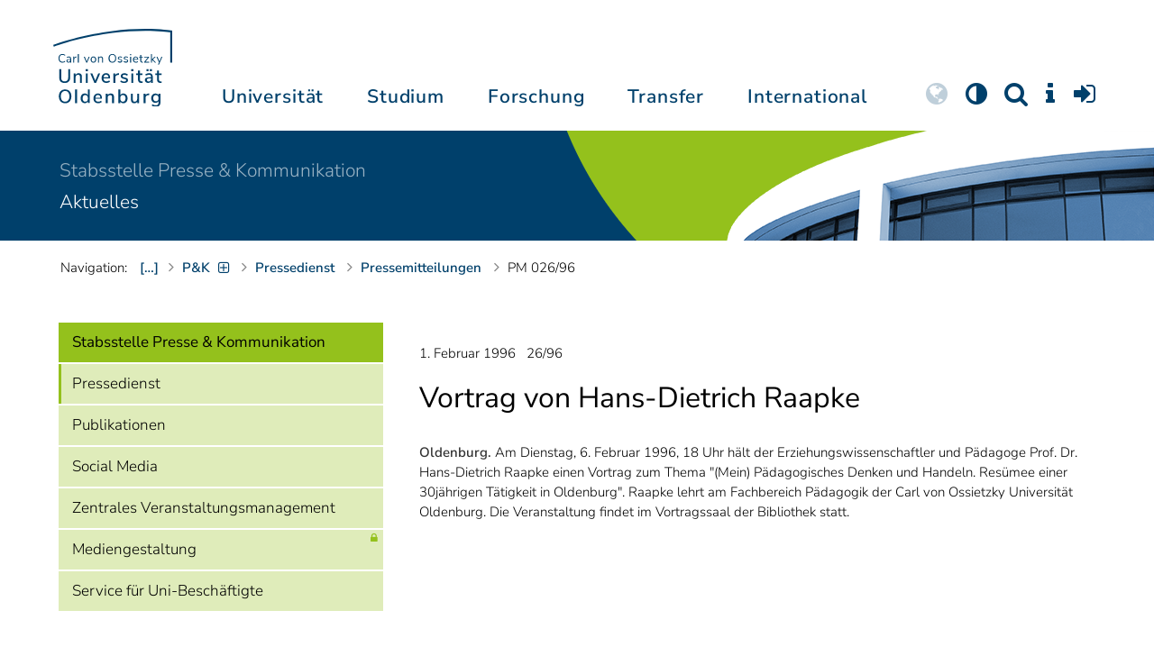

--- FILE ---
content_type: text/css
request_url: https://uol.de/_assets/d433799a7157dc4ba6bb3ee09f89cb2e/Assets/Css/uol.css?1766074465
body_size: 46925
content:
@charset "UTF-8";
:root {
  --scrollbar-width: 0;
  --uol-schwarz: #000;
  --uol-grau1-ok-l: .96;
  --uol-grau1-ok-c: 0;
  --uol-grau1-ok-h: 0;
  --uol-grau1: oklch(var(--uol-grau1-ok-l) var(--uol-grau1-ok-c) var(--uol-grau1-ok-h) / 1);
  --uol-grau2: #d8d9dc;
  --uol-grau3: #444444;
  --uol-grau4: #333333;
  --uol-grau5: #aaaaaa;
  --uol-uniblau-rgb: 0, 64, 107;
  --uol-uniblau: rgb(var(--uol-uniblau-rgb));
  --uol-blau1-rgb: 0,78,159;
  --uol-blau1: rgb(var(--uol-blau1-rgb));
  --uol-blau1_10: color-mix(in srgb, var(--uol-blau1) 10%, var(--uol-bg-color));
  --uol-blau1_10-trans: rgba(var(--uol-blau1-rgb), 0.1);
  --uol-blau1_15: color-mix(in srgb, var(--uol-blau1) 15%, var(--uol-bg-color));
  --uol-blau1_15-trans: rgba(var(--uol-blau1-rgb), 0.15);
  --uol-blau1_20: color-mix(in srgb, var(--uol-blau1) 20%, var(--uol-bg-color));
  --uol-blau1_20-trans: rgba(var(--uol-blau1-rgb), 0.2);
  --uol-blau1_25: color-mix(in srgb, var(--uol-blau1) 25%, var(--uol-bg-color));
  --uol-blau1_25-trans: rgba(var(--uol-blau1-rgb), 0.25);
  --uol-blau2-rgb: 0,171,217;
  --uol-blau2: rgb(var(--uol-blau2-rgb));
  --uol-blau2-40: rgba(var(--uol-blau2-rgb),.4);
  --uol-blau2_80: rgba(var(--uol-blau2-rgb),.8);
  --uol-blau3-rgb: 91,197,242;
  --uol-blau3: rgb(var(--uol-blau3-rgb));
  --uol-blau4-rgb: 161,218,248;
  --uol-blau4: rgb(var(--uol-blau4-rgb));
  --uol-blau4_30: rgb(var(--uol-blau4-rgb), 30%);
  --uol-blau4_45: rgb(var(--uol-blau4-rgb) / 45%);
  --uol-blau4_60: rgb(var(--uol-blau4-rgb) / 60%);
  --uol-gruen1-rgb: 0,120,120;
  --uol-gruen1: rgb(var(--uol-gruen1-rgb));
  --uol-gruen1_mittel_deckend: #2e9090;
  --uol-gruen2-rgb: 0,168,121;
  --uol-gruen2: rgb(var(--uol-gruen2-rgb));
  --uol-gruen2_40: rgba(var(--uol-gruen2-rgb),.4);
  --uol-gruen2_80: rgba(var(--uol-gruen2-rgb),.8);
  --uol-gruen3-rgb: 148,193,28;
  --uol-gruen3: rgb(var(--uol-gruen3-rgb));
  --uol-gruen3_15: color-mix(in srgb, var(--uol-gruen3) 15%, var(--uol-bg-color));
  --uol-gruen3_15-trans: rgb(var(--uol-gruen3-rgb),.15);
  --uol-gruen3_30: color-mix(in srgb, var(--uol-gruen3) 30%, var(--uol-bg-color));
  --uol-gruen3_30-trans: rgb(var(--uol-gruen3-rgb),.3);
  --uol-gruen3_60: color-mix(in srgb, var(--uol-gruen3) 60%, var(--uol-bg-color));
  --uol-gruen3_60-trans: rgb(var(--uol-gruen3-rgb),.6);
  --uol-gruen3-mittel: #bfda79;
  --uol-gruen4-rgb: 199,211,0;
  --uol-gruen4: rgb(var(--uol-gruen4-rgb));
  --uol-gelb1-rgb: 213,59,10;
  --uol-gelb1: rgb(var(--uol-gelb1-rgb));
  --uol-gelb2-rgb: 238,113,0;
  --uol-gelb2: rgb(var(--uol-gelb2-rgb));
  --uol-gelb3-rgb: 243,145,0;
  --uol-gelb3: rgb(var(--uol-gelb3-rgb));
  --uol-gelb4-rgb: 253,195,0;
  --uol-gelb4: rgb(var(--uol-gelb4-rgb));
  --uol-gelb4_60: rgba(var(--uol-gelb4-rgb),.6);
  --uol-absatzicons-color: #aaa;
  --uol-breadcrumb-link: #2a73a8;
  --uol-footer-color: #afafaf;
  --uol-serviceicons-color: #555;
  --uol-kopfbereich-link-color: var(--uol-uniblau);
  --uol-mainnav-link-color: var(--uol-blau1);
  --uol-placeholder-color: #999;
  --uol-slicknav-link-color: var(--uol-text-color);
  --uol-text-claim-caption-hover: white;
  --uol-text-claim: rgb(30, 30, 30);
  --uol-text-hghell: var(--uol-schwarz);
  --uol-text-hgdunkel: #f8f8f8;
  --uol-text-color: var(--uol-text-hghell);
  --uol-text-error: rgb(169 68 66);
  --uol-text-h-color: var(--uol-text-color);
  --uol-text-h1-color: var(--uol-text-h-color);
  --uol-text-h2-color: var(--uol-text-h-color);
  --uol-text-h3-color: var(--uol-text-h-color);
  --uol-text-h4-color: var(--uol-text-h-color);
  --uol-text-h5-color: var(--uol-text-h-color);
  --uol-text-h6-color: var(--uol-text-h-color);
  --uol-text-fett-color: #333;
  --uol-text-gruen: #b6d957;
  --uol-text-dunkelgrau: #777;
  --uol-text-grau: #aaa;
  --uol-text-hellgrau: #ddd;
  --uol-text-highlight: yellow;
  --uol-text-hr-color: var(--uol-bg-stufe1);
  --uol-text-link-color: var(--uol-blau1);
  --uol-text-subnavi: var(--uol-text-color);
  --uol-text-subnavi-kopf: var(--uol-text-color);
  --uol-text-weiss-trans: rgba(255, 255, 255, .6);
  --uol-listrich-color: rgba(163 163 163 / .8);
  --uol-zitat-color: var(--uol-text-dunkelgrau);
  --uol-rahmen-color: #bdbdbd;
  --uol-rahmen-color1: #808080;
  --uol-rahmen-color2: #ccc;
  --uol-rahmen-color3: #d8d8d8;
  --uol-rahmen-color4: #eee;
  --uol-rahmen-color5: #fff;
  --uol-rahmen-color-trans: rgba(30, 30, 30, 0.15);
  --uol-form-input-rahmen-color: var(--uol-bg-stufe4-trans);
  --uol-table-rahmen-color: #dddddd;
  --uol-table-rahmen-horiz-color: var(--uol-table-rahmen-color);
  --uol-button-rahmen-color: var(--uol-gruen3);
  --uol-button-rahmen-color-hggrau: var(--uol-uniblau);
  --uol-button-rahmen-width: 2px;
  --uol-mainnav-trennlinie: #ddd;
  --uol-slicknav-trennlinie: #ccc;
  --uol-padding-l: 23px;
  --uol-padding-l-klein: 10px;
  --uol-box-padding-h: var(--uol-padding-l);
  --uol-box-padding-h-klein: var(--uol-padding-l-klein);
  --uol-box-padding-v: 15px;
  --uol-list-padding-l: var(--uol-box-padding-h) - 1;
  /* 1px padding-left des umgebenden UL abziehen */
  --uol-bg-blau-blass: var(--uol-blau1_10-trans);
  --uol-bg-buimbild: rgba(50, 50, 50, 0.6);
  --uol-bg-buimbild2: rgba(50, 50, 50, 0.5);
  --uol-bg-button: var(--uol-bg-stufe2-trans);
  --uol-bg-button-gruen: var(--uol-gruen1);
  --uol-bg-claim: #badaf2;
  --uol-bg-claim-navi: var(--uol-gruen3);
  --uol-bg-claim-textbox: rgba(255,255,255,.85);
  --uol-bg-color-rgb: 255, 255, 255;
  --uol-bg-color-rgb-dark: 18, 18, 18;
  --uol-bg-color-this-rgb: var(--uol-bg-color-rgb);
  --uol-bg-color-this-rgb-dark: var(--uol-bg-color-rgb-dark);
  --uol-bg-color: rgb(var(--uol-bg-color-rgb));
  --uol-bg-color2: var(--uol-bg-color);
  --uol-bg-color2-dark: rgb(54, 54, 54);
  --uol-bg-color3: var(--uol-bg-color);
  --uol-bg-color3-dark: rgb(68, 68, 68);
  --uol-bg-farbig-button-trans: var(--uol-bg-farbig-stufe3-trans);
  --uol-bg-farbig-stufe1-trans: rgba(255,255,255,.25);
  --uol-bg-farbig-stufe2-trans: rgba(255,255,255,.5);
  --uol-bg-farbig-stufe3-trans: rgba(255,255,255,.85);
  --uol-bg-form-input: var(--uol-bg-color);
  --uol-bg-footer: #2f2f2f;
  --uol-bg-gelb-blass: var(--uol-gelb4_60);
  --uol-bg-gruen-blass: var(--uol-gruen3_15-trans);
  --uol-bg-gruen-blass-deckend: #eff6dd;
  --uol-bg-lichtgrau: #e6ebde;
  --uol-bg-mainnav: var(--uol-bg-stufe1);
  --uol-bg-pdf: var(--uol-bg-stufe1);
  --uol-bg-slicknav: var(--uol-bg-color);
  --uol-bg-stufe1: var(--uol-grau1);
  --uol-bg-stufe1-dark: #2f2f2f;
  --uol-bg-stufe2: var(--uol-grau2);
  --uol-bg-stufe2-dark: #484848;
  --uol-bg-stufe1-trans: rgba(0, 0, 0, 0.05);
  --uol-bg-stufe1-trans-dark: rgb(255 255 255 / .2);
  --uol-bg-stufe2-trans: rgba(0, 0, 0, 0.1);
  --uol-bg-stufe3-trans: rgba(0, 0, 0, 0.15);
  --uol-bg-stufe4-trans: rgba(0, 0, 0, 0.2);
  --uol-bg-stufe5-trans: rgba(0, 0, 0, 0.3);
  --uol-bg-stufe6-trans: rgba(0, 0, 0, 0.4);
  --uol-bg-uniblau: var(--uol-uniblau);
  --uol-bg-blau: var(--uol-blau1);
  --uol-bg-gruen: var(--uol-gruen1);
  --uol-bg-orange: var(--uol-gelb1);
  --uol-bg-copyright: var(--uol-bg-stufe4-trans);
  --uol-bg-subnavi: var(--uol-gruen3_30-trans);
  --uol-bg-subnavi-hover: var(--uol-gruen3-mittel);
  --uol-bg-subnavi-kopf: var(--uol-gruen3);
  --uol-bg-table-1: var(--uol-bg-stufe1);
  --uol-bg-table-mittelblau: #7aa2c4;
  --uol-bg-table-weissgrau-th: var(--uol-table-rahmen-color);
  --uol-bg-weiss: var(--uol-bg-color);
  --uol-bg-weiss_50: rgb(255 255 255 / .5);
  --uol-bg-error: rgb(235 204 209);
  --uol-instbar-color: var(--uol-gruen3);
  --uol-slider-dots: var(--uol-gruen3_30-trans);
  --uol-slider-dots-aktiv: var(--uol-gruen3);
  --uol-schatten-color: rgba(0, 0, 0, 0.15);
  --uol-schatten-color-hover: rgba(0, 0, 0, 0.3);
  --uol-schatten-color2: rgba(0, 0, 0, 0.25);
  --uol-schatten-color3: rgba(0, 0, 0, 0.3);
  --uol-schatten-color4: rgba(0, 0, 0, 0.4);
  --uol-header-schatten: var(--uol-schatten-color4);
  --uol-timeline-color: var(--uol-table-rahmen-color);
  --uol-hauptnavi-padding-lr: 10px;
  --uol-slicknav-lineheight: 40px;
  --uol-grid-padding: 15px;
  --uol-hauptnavi-top-gross: 145px;
  --uol-hauptnavi-top: var(--uol-hauptnavi-top-gross);
  --uol-hauptnavi-top-mobil: 78px;
  --uol-hauptnavi-top-scroll: 58px;
}
@media screen and (max-width: 480px) {
  :root {
    --uol-box-padding-h: var(--uol-padding-l-klein);
  }
}

body.scroll {
  --uol-hauptnavi-top: var(--uol-hauptnavi-top-scroll);
}

@media (max-width: 1023px) {
  :root {
    --uol-hauptnavi-top: var(--uol-hauptnavi-top-mobil);
  }
}
/* 1px padding-left des umgebenden UL abziehen */
/* war: 15px */
html {
  font-size: 93.75%;
  scroll-behavior: smooth;
}
html.modal-open {
  overflow-y: hidden;
  padding-right: var(--scrollbar-width) !important;
}

@media (max-width: 30rem) {
  html {
    font-size: 100%;
  }
}
body {
  overflow-x: hidden;
  color: var(--uol-text-color);
  line-height: 1.4667em;
  background-repeat: no-repeat;
  background-size: cover;
  background-attachment: fixed;
  background-position: center center;
  font-family: "Nunito Sans", "Segoe UI Light", sans-serif, "Open Sans", "Calibri Light", Calibri, Verdana;
  font-style: normal;
  font-size: 1rem;
  font-weight: 300;
  /*:not(.modal-open) >*/
}
body.modal-open {
  overflow-y: hidden;
  padding-right: var(--scrollbar-width) !important;
  transition-duration: 0s;
}
body.modal-open #header {
  padding-right: var(--scrollbar-width) !important;
  transition-duration: 0s !important;
}

body:not(.modal-open) .modal {
  padding-left: var(--scrollbar-width);
}

h1, h2, h3, .h1, .h2, #instbar, .menu-main-inner ul.level-1 > li > a {
  -moz-osx-font-smoothing: grayscale;
  -webkit-font-smoothing: antialiased;
}

a {
  outline: none;
  text-decoration: none;
  color: var(--uol-text-link-color);
}
a:focus {
  outline: none;
  text-decoration: none;
}
a:hover {
  outline: none;
  color: #459dd2;
  text-decoration: underline solid var(--uol-uniblau) 2px;
}
a.active {
  text-decoration: none;
  outline: none;
  color: var(--uol-text-link-color);
}
a[href^="mailto:"] > span:first-child {
  overflow-wrap: break-word !important;
  word-break: break-all !important;
}
a[href^="mailto:"] > span:nth-child(2) {
  word-break: break-word !important;
}

#main a, #left a, #content .ce-bodytext a {
  text-decoration: underline #8ea5b8;
  text-underline-offset: 2px;
}
#main a:hover, #main a:focus, #left a:hover, #left a:focus, #content .ce-bodytext a:hover, #content .ce-bodytext a:focus {
  color: var(--uol-text-color);
  text-decoration: underline solid var(--uol-text-color) 2px !important;
}
#main a:not([href]):not([tabindex]), #main a:not([href]):not([tabindex]):focus, #main a:not([href]):not([tabindex]):hover, #left a:not([href]):not([tabindex]), #left a:not([href]):not([tabindex]):focus, #left a:not([href]):not([tabindex]):hover, #content .ce-bodytext a:not([href]):not([tabindex]), #content .ce-bodytext a:not([href]):not([tabindex]):focus, #content .ce-bodytext a:not([href]):not([tabindex]):hover {
  color: inherit;
  text-decoration: none;
}

div {
  margin: 0;
  padding: 0;
}

dt {
  font-weight: 400;
}

h1, h2, h3, h4, h5, h6 {
  color: var(--uol-text-h-color);
  font-weight: 400;
  font-style: normal;
  text-transform: none !important;
  overflow-wrap: break-word;
}

h1 {
  color: var(--uol-text-h1-color);
  line-height: 1.2;
  margin: 0 0 2rem;
  font-size: 32px;
}

@media (max-width: 480px) {
  h1 {
    font-size: 25px !important;
  }
}
#headline_content {
  display: none !important;
}

#headline_content + * {
  margin-top: 0 !important;
}

#content {
  scroll-margin-top: 150px !important;
}

@media (max-width: 991px) {
  #unioltemplate_flashMessages > :last-child {
    margin-bottom: 20px;
  }
  #unioltemplate_flashMessages + * {
    margin-top: 0 !important;
  }
}
@media (min-width: 992px) {
  #headline h1 {
    display: none;
  }

  #headline_content {
    display: block !important;
  }
}
#p28341 #headline_content h1 {
  transform: scaleX(0.95);
  transform-origin: left;
  width: 105.2631%;
}

h2 {
  color: var(--uol-text-h2-color);
  line-height: 1.23;
  font-size: 26px;
  margin: 0 0 1rem;
}

* + h2 {
  margin-top: 2rem;
}

@media (max-width: 600px) {
  h2 {
    font: normal normal 400 20px/1.2em "Nunito Sans", "Segoe UI Light", sans-serif, "Open Sans", "Calibri Light", Calibri, Verdana;
  }
}
h3 {
  color: var(--uol-text-h3-color);
  font-size: 21px;
  line-height: 26px;
  margin: 0 0 15px;
}

* + h3 {
  margin-top: 2rem;
}

@media (max-width: 600px) {
  h3 {
    font: normal normal 400 17px/1.294 "Nunito Sans", "Segoe UI Light", sans-serif, "Open Sans", "Calibri Light", Calibri, Verdana;
  }
}
h4 {
  color: var(--uol-text-h4-color);
  line-height: 1.5;
  margin: 0 0 1rem;
  font-size: inherit;
}
#main h4 {
  font-size: 17px;
}
#content * + h4 {
  margin-top: 2rem;
}

h5 {
  color: var(--uol-text-h5-color);
  margin: 0 0 1rem;
  font-size: 19px;
  line-height: 1.474 !important;
  font-weight: 300;
}
* + h5 {
  margin-top: 2rem;
}
@media (max-width: 480px) {
  h5 {
    font-size: 1rem;
  }
}
h4 + h5 {
  font-size: 15px;
}

h6 {
  color: var(--uol-text-h6-color);
  line-height: 1.5;
  margin: 0 0 1rem;
  font-size: 12px;
}

pre {
  color: var(--uol-text-color);
}

header:last-child *:last-child {
  margin-bottom: 0;
}

#content header * + * {
  margin-top: 0;
}

abbr {
  text-decoration-thickness: 1px !important;
}

abbr.aktiv::after {
  content: " (" attr(title) ")";
}

iframe {
  margin: 0;
  padding: 0;
  max-width: 100%;
}

img, video {
  max-width: 100%;
  height: auto;
  margin: 0;
  padding: 0;
}

img[src*=-oval-] {
  border-radius: 1000px;
}

img[src*=-rahmen-] {
  background-color: white !important;
  border: 6px solid white;
  border-radius: 6px;
  box-sizing: content-box;
}

.slides-uniolslideshow a.lightbox, .ce-gallery a.lightbox {
  display: block;
  overflow: hidden;
}
.slides-uniolslideshow a.lightbox > img, .ce-gallery a.lightbox > img {
  transition-duration: 0.1s;
}
.slides-uniolslideshow a.lightbox:hover > img, .ce-gallery a.lightbox:hover > img {
  transform: scale(1.03);
}
.slides-uniolslideshow a.lightbox::after, .ce-gallery a.lightbox::after {
  content: "";
  display: table;
  position: absolute;
  top: 5px;
  right: 5px;
  font-family: Fontawesome;
  font-size: 24px;
  color: var(--uol-gruen3);
  opacity: 0.85;
}
.slides-uniolslideshow a.lightbox:hover::after, .ce-gallery a.lightbox:hover::after {
  opacity: 1;
}

li {
  overflow-wrap: break-word;
}

td > ul:last-child {
  margin-bottom: 0;
}

p {
  margin: 0;
  padding: 0;
  margin-bottom: 20px;
  overflow-wrap: break-word;
}
p > a[href="#top"] {
  display: none;
}
td > p:last-child {
  margin-bottom: 0;
}

div + p {
  margin-top: 10px;
}

strong, b {
  font-weight: 600;
  color: var(--uol-text-fett-color);
}

a strong, a b {
  color: var(--uol-text-link-color);
}

::selection {
  background: #00519e;
  color: white;
}

.frame-type-form_formframework .inputs-list {
  padding-left: 1.25em;
}

button {
  padding: 4px 20px;
  border-width: 0;
  background: var(--uol-bg-button);
  outline: none;
  cursor: pointer;
}

input {
  outline: none;
}
input::placeholder {
  color: var(--uol-placeholder-color);
  font-size: 12px;
  text-transform: uppercase;
}
input[type=text], input[type=search], input[type=email], input[type=tel], input[type=url], input[type=password], input[type=number] {
  padding: 0 10px;
  height: 42px;
  line-height: 1;
  background-color: var(--uol-bg-form-input);
  border: 2px solid var(--uol-form-input-rahmen-color);
  -webkit-transition: all 0.2s;
  -moz-transition: all 0.2s;
  -ms-transition: all 0.2s;
  -o-transition: all 0.2s;
  transition: all 0.2s;
  color: var(--uol-text-color);
  font-size: 13px;
  text-transform: none !important;
}
input[type=text]:focus, input[type=search]:focus, input[type=email]:focus, input[type=tel]:focus, input[type=url]:focus, input[type=password]:focus, input[type=number]:focus {
  border-color: var(--uol-text-link-color);
}
input[type=checkbox]:focus {
  outline: 1px solid #00519e;
}
input[type=radio]:focus {
  outline: 2px solid #00519e;
}
input[type=date] {
  padding: 0 10px;
  font-size: 12px;
  color: #bababa;
  height: 42px;
  line-height: 1;
  background-color: var(--uol-bg-form-input);
  border: 2px solid var(--uol-form-input-rahmen-color);
  text-transform: uppercase;
  -webkit-transition: all 0.2s;
  -moz-transition: all 0.2s;
  -ms-transition: all 0.2s;
  -o-transition: all 0.2s;
  transition: all 0.2s;
}
input[type=date]:focus {
  border-color: var(--uol-text-link-color);
}

select {
  outline: none;
  max-width: 100%;
  border: 2px solid var(--uol-form-input-rahmen-color);
  background-color: var(--uol-bg-form-input);
  padding: 0 10px;
  font-size: 12px;
  color: var(--uol-gruen3);
  height: 42px;
  line-height: 1;
  color: var(--uol-text-color);
  font-size: 13px;
}
select:focus {
  border-color: var(--uol-text-link-color);
}

option {
  background-color: var(--uol-bg-form-input);
}

textarea {
  outline: none;
  padding: 0 10px;
  background-color: var(--uol-bg-form-input);
  border: 2px solid var(--uol-form-input-rahmen-color);
  -webkit-transition: all 0.2s;
  -moz-transition: all 0.2s;
  -ms-transition: all 0.2s;
  -o-transition: all 0.2s;
  transition: all 0.2s;
  height: auto;
  line-height: 25px;
  color: var(--uol-text-color);
  font-size: 13px;
  text-transform: none !important;
}
textarea:focus {
  border-color: var(--uol-text-link-color);
}
textarea::placeholder {
  color: var(--uol-grau3);
  font-size: 12px;
  text-transform: uppercase;
}
textarea::-webkit-input-placeholder {
  color: var(--uol-grau3);
  font-size: 12px;
  text-transform: uppercase;
}
textarea::-moz-placeholder {
  color: var(--uol-grau3);
  font-size: 12px;
  text-transform: uppercase;
}
textarea:-ms-input-placeholder {
  color: var(--uol-grau3);
  font-size: 12px;
  text-transform: uppercase;
}

#home-portal #content > * div.frame, #home-portal #content > * div.container {
  margin-top: 30px;
}
#home-portal #content > * div.frame:first-child, #home-portal #content > * div.container:first-child {
  margin-top: 0px;
}

#main {
  outline: none;
}
#main div.frame, #main div.container {
  margin-top: 30px;
}
#main div.frame:first-child, #main div.container:first-child {
  margin-top: 0px;
}
#content_header + #main {
  margin-top: 0;
}
#main *:first-child header * {
  margin-top: 0 !important;
}
#main > div + div:first-child header.ka-handler > * {
  margin: 0 !important;
}
#main > div + div > header.ka-handler > * {
  margin: 0 !important;
}

#content > #main > .fullwidth {
  position: relative;
}

td, th {
  overflow-wrap: break-word;
}
td.align-center, th.align-center {
  text-align: center;
}
td.keinwrap, th.keinwrap {
  white-space: nowrap;
}
td.farbe_lichtgrau, th.farbe_lichtgrau {
  border: 1px solid #e6ebde;
  background-color: var(--uol-bg-stufe1-trans) !important;
}
td.farbe_hintergrund, th.farbe_hintergrund {
  background-color: var(--uol-bg-stufe1-trans) !important;
}
[class*=hg-farbig-] td.farbe_hintergrund.farbe_hintergrund, [class*=hg-farbig-] th.farbe_hintergrund.farbe_hintergrund {
  background-color: var(--uol-bg-stufe1-trans-dark) !important;
}
td.farbe_mittelblau, th.farbe_mittelblau {
  background-color: var(--uol-bg-table-mittelblau) !important;
}
td.farbe_hellblau, th.farbe_hellblau {
  background-color: #bbcdd3 !important;
}
td.farbe_kopfblau, th.farbe_kopfblau {
  background-color: var(--uol-blau1) !important;
  color: white;
}
td > :last-child, th > :last-child {
  margin-bottom: 0;
}

figure.table {
  height: auto !important;
  width: 100% !important;
  float: none !important;
}

table {
  color: var(--uol-text-color);
  width: 100%;
}
table + * {
  margin-top: 1.5em;
}
table + figcaption {
  margin-top: 1px;
}
table.gitter, table.cv, table.content {
  border-collapse: collapse;
  border: 2px solid white;
}
table.gitter td, table.gitter th, table.cv td, table.cv th, table.content td, table.content th {
  border: 2px solid var(--uol-table-rahmen-color);
  padding: 5px;
}
table.weissgrau tbody tr td, table.weissgrau tbody tr th, table.weissgrau tr td, table.weissgrau tr th, table .table-striped tbody tr td, table .table-striped tbody tr th, table .table-striped tr td, table .table-striped tr th {
  padding: 5px !important;
}
table.weissgrau tbody tr th, table.weissgrau tr th, table .table-striped tbody tr th, table .table-striped tr th {
  background-color: var(--uol-bg-table-weissgrau-th);
}
table.weissgrau tbody tr:nth-of-type(odd), table.weissgrau tr:nth-of-type(odd), table .table-striped tbody tr:nth-of-type(odd), table .table-striped tr:nth-of-type(odd) {
  background-color: var(--uol-bg-stufe1-trans);
}
table.luftig tr td, table.luftig tr th, table.gitter.luftig tr td, table.gitter.luftig tr th, table.weissgrau.luftig tr td, table.weissgrau.luftig tr th {
  padding: 10px !important;
}
table.cv {
  width: 100%;
  box-sizing: border-box;
}
table.cv td {
  vertical-align: top;
}
table.cv td:first-child {
  min-width: 7em;
}
table.contenttable td + td {
  padding-left: 8px;
}
table.contenttable tr td {
  vertical-align: top;
}
table.contenttable-1 {
  border-collapse: collapse;
  border: 2px solid var(--uol-bg-color);
}
table.contenttable-1 td, table.contenttable-1 th {
  border: 2px solid var(--uol-table-rahmen-color);
  padding: 5px;
}
table.gitterhorizontal {
  border-collapse: collapse;
  border-width: 0;
}
table.gitterhorizontal td, table.gitterhorizontal th {
  border: 0 solid var(--uol-table-rahmen-horiz-color);
  border-width: 2px 0;
  padding: 2px 5px;
}
table.breite100 {
  width: 100%;
  box-sizing: border-box;
}
table.oben td, .table-oben table td {
  vertical-align: top;
}
table.farbe_lichtgrau td, table.farbe_lichtgrau th {
  border: 1px solid #e6ebde;
  background-color: var(--uol-bg-stufe1-trans);
  padding: 2px 4px;
}
table.farbe_hintergrund td, table.farbe_hintergrund th {
  background-color: var(--uol-bg-stufe1-trans);
  margin: 1px;
  padding: 2px 5px;
}
table.farbe_mittelblau td, table.farbe_mittelblau th {
  background-color: var(--uol-bg-table-mittelblau);
  padding: 2px 5px;
}
table.farbe_hellblau td, table.farbe_hellblau th {
  background-color: #bbcdd3;
  padding: 2px 5px;
}
table.farbe_lichtblau td, table.farbe_lichtblau th {
  background-color: #d9e5f3;
  padding: 2px 5px;
}
table.farbe_kopfblau td {
  background-color: var(--uol-uniblau);
  color: white;
  padding: 2px 5px;
}

tr.keingitter {
  border-width: 0 !important;
}
tr.keingitter td, tr.keingitter th {
  border-width: 0 !important;
  padding: 0;
}
tr.farbe_hintergrund > * {
  background-color: var(--uol-bg-table-1);
  border-width: 2px;
}
tr.farbe_hintergrund td, tr.farbe_hintergrund th {
  background-color: var(--uol-bg-table-1);
  margin: 1px;
}
tr.farbe_lichtgrau td, tr.farbe_lichtgrau th {
  border: 1px solid var(--uol-bg-lichtgrau);
  background-color: var(--uol-bg-table-1);
}
tr.farbe_mittelblau td, tr.farbe_mittelblau th {
  background-color: var(--uol-bg-table-mittelblau);
}
tr.farbe_hellblau td, tr.farbe_hellblau th {
  background-color: #bbcdd3;
}
tr.farbe_lichtblau td, tr.farbe_lichtblau th {
  background-color: #d9e5f3;
}
tr.farbe_kopfblau td, tr.farbe_kopfblau th {
  background-color: #0d59ab;
  color: white;
}

tbody.align-center td, tbody.align-center th {
  text-align: center;
}

.farbe_mittelblau b, .farbe_mittelblau strong {
  color: var(--uol-schwarz);
}

figure.table figcaption {
  padding: 1px 0 0 0.75rem;
  font-size: 0.9em;
}
figure.table table[class]:not([class=contenttable]) + figcaption,
figure.table .scroll_wrap:has(table[class]:not([class=contenttable])) + figcaption {
  padding-left: 5px;
}

.mit-icon {
  margin-left: 32px;
  text-indent: -32px;
}

.mit-icon + .mit-icon.person,
.mit-icon + .mit-icon.users {
  margin-top: 1.5em !important;
}

.mit-icon.person + .mit-icon.person,
.mit-icon.person + .mit-icon.users,
.mit-icon.users + .mit-icon.person,
.mit-icon.users + .mit-icon.users {
  margin-top: 0.5em !important;
}

.mit-icon::before {
  margin-right: 1.1em;
  margin-left: 0 !important;
  margin-right: 13px;
  display: inline-block;
  width: 19px;
  text-align: center;
  text-indent: 0;
  font-family: FontAwesome;
  color: var(--uol-absatzicons-color);
  font-size: 1.25em;
  line-height: 0.75em;
  vertical-align: -13%;
  content: "";
  text-rendering: auto;
  -webkit-font-smoothing: antialiased;
  -moz-osx-font-smoothing: grayscale;
}

.mit-icon.email::before {
  content: "";
  font-size: 18px;
}

.mit-icon.pin::before {
  content: "";
}

.mit-icon.tel::before {
  font-size: 17.82px;
  content: "";
}

.mit-icon.fax::before {
  font-size: 18px;
  content: "";
}

.mit-icon.web::before {
  content: "";
  font-size: 17.73px;
}

.mit-icon.sprech::before {
  content: "";
}

.mit-icon.person::before {
  content: "";
  font-size: 18.2px;
}

.mit-icon.users::before {
  font-size: 17.73px;
  content: "";
}

.mit-icon.map::before {
  content: "";
  font-size: 18px;
}

.mit-icon.raum::before {
  content: "";
}

.mit-icon.pdf::before {
  content: "";
}

.mit-icon.facebk::before {
  content: "";
}

.mit-icon.linkin::before {
  content: "";
}

.mit-icon.instagram::before {
  content: "";
}

.mit-icon.kalender::before {
  content: "";
}

.extlink.mit-icon::before {
  content: "";
}

.achtung.mit-icon::before {
  content: "";
  color: var(--uol-gelb2);
}

.download.mit-icon::before {
  content: "";
}

.mit-icon.img::before {
  content: "";
  font-size: 17.73px;
}

.mit-icon.file::before {
  content: "";
  font-size: 17.73px;
}

.zeiger.mit-icon::before {
  content: "";
}

.feed.mit-icon::before {
  content: "";
}

.check.mit-icon::before {
  content: "";
}

.check-empty.mit-icon::before {
  content: "";
  width: 17px;
  margin-right: 15px;
}

.mit-icon.twitter::before {
  content: "";
  background: url("/typo3conf/ext/unioltemplate/Resources/Public/Assets/Images/X-logo.svg") center no-repeat;
  background-size: contain;
  opacity: 0.33;
  width: 1em;
  height: 0.9em;
  margin-bottom: -0.05em;
}

.mastodon.mit-icon::before {
  content: "";
  background: url("/typo3conf/ext/unioltemplate/Resources/Public/Assets/Images/Mastodon-Logo_black.svg") center no-repeat;
  background-size: contain;
  opacity: 0.33;
  width: 1em;
  height: 1em;
  margin-bottom: -0.1em;
}

.mit-icon.li::before {
  content: "";
  display: inline-block;
  border-top: 2px solid #ccc;
  height: 7px;
  width: 14px;
  margin-right: 15px;
  margin-left: 3px;
  position: relative;
  top: 1px;
}

.mit-icon.bullet::before {
  content: "";
  display: inline-block;
  border-top: 10px solid #aaa;
  width: 10px;
  margin-right: 17px;
  margin-left: 5px;
  position: relative;
  top: -1px;
  border-radius: 10px;
}

.mit-icon {
  margin-bottom: 0px !important;
}
.mit-icon + * {
  margin-top: 1.5em;
}
.mit-icon + *.mit-icon {
  margin-top: 0.5em;
}
.mit-icon + ul {
  margin-top: 1.2em;
}

h4 + .mit-icon {
  margin-top: 0.5em;
}

@media (max-width: 480px) {
  .mit-icon {
    text-indent: -26px;
  }

  .mit-icon::before {
    margin-right: 7px;
  }
}
.ce-textpic.ce-left.ce-intext > .ce-gallery + .ce-bodytext .mit-icon {
  text-indent: -20px;
}

.ce-textpic.ce-left.ce-intext.ce-nowrap > .ce-gallery + .ce-bodytext .mit-icon {
  text-indent: -32px;
}
@media (max-width: 480px) {
  .ce-textpic.ce-left.ce-intext.ce-nowrap > .ce-gallery + .ce-bodytext .mit-icon {
    text-indent: -26px;
  }
}

.ibutton {
  --uol-ibutton-transform-duration: .4s;
  background-color: rgba(128, 128, 128, 0) !important;
  z-index: 20;
  transition: background-color var(--uol-ibutton-transform-duration);
  position: fixed;
  right: 0;
  top: 50%;
  transform: translate(100%, -50%);
  padding: 0 !important;
}
.ibutton .ce-textpic {
  display: table;
  /*right: 0;*/
  /* transform: translateY(-100%);*/
  padding: 1em 0;
  /*background: var(--uol-bg-color);
  border-top-left-radius: 10px;
  border-bottom-left-radius: 10px;*/
  transition: transform var(--uol-ibutton-transform-duration);
  width: max-content;
  max-width: 300px;
}
.ibutton .mit-icon {
  padding: 10px 20px 10px 48px;
  background: var(--uol-bg-stufe1);
  background: var(--uol-bg-color);
  margin-left: 0;
}
.ibutton .mit-icon::before {
  color: var(--uol-gruen3);
}
.ibutton .mit-icon.link {
  cursor: pointer;
}
.ibutton .mit-icon.link:hover {
  background: var(--uol-gruen3-mittel);
}
.ibutton .mit-icon.link:hover a {
  text-decoration-thickness: 2px !important;
  color: var(--uol-text-color) !important;
  text-decoration-color: var(--uol-text-color) !important;
}
.ibutton .mit-icon.link a:hover {
  text-decoration-thickness: 2px !important;
}
.ibutton.open {
  /*position: fixed;
  top: 0;
  bottom: auto;
  left: auto;
  right: 0;
  width: 0;*/
  transition: background-color var(--uol-ibutton-transform-duration);
}
.ibutton.open::before {
  content: "";
  display: block;
  width: 100px;
  height: 100px;
  background: rgba(128, 128, 128, 0.6);
  position: fixed;
  top: -50vw;
  height: 200vh;
  width: 100vw;
  left: -100vw;
}
.ibutton.open .ce-textpic {
  transform: translateX(-100%);
}
.ibutton header {
  width: 48px;
  height: 48px;
  display: table;
  padding: 0.5em 0;
  background-color: var(--uol-gruen3);
  font-family: FontAwesome;
  font-size: 24px;
  line-height: 1em;
  cursor: pointer;
  z-index: 1;
  transition: background-color var(--uol-ibutton-transform-duration);
  box-shadow: -2px 2px 10px rgba(128, 128, 128, 0.6);
  animation-name: ibuttonshow;
  animation-iteration-count: 1;
  animation-timing-function: ease-in;
  animation-duration: 2s;
  transform: translateX(-100%);
}
.ibutton.open .ibutton header, .ibutton header:hover, .ibutton header:focus {
  background-color: var(--uol-uniblau);
}
.ibutton header > * {
  display: none;
}
.ibutton.open header {
  background-color: var(--uol-bg-color);
  color: var(--uol-text-color);
}
.ibutton.open header::after {
  content: "";
  text-shadow: unset;
  color: unset;
}
.ibutton header::after {
  content: "";
  display: block;
  text-align: center;
  text-shadow: 0 0 1px var(--uol-gruen1);
  color: #fff;
}
.ibutton .ce-bodytext > *:not(.mit-icon) {
  display: none;
}

@keyframes ibuttonshow {
  0% {
    opacity: 0;
  }
  90% {
    opacity: 0;
    scale: 1;
  }
  95% {
    scale: 1.3;
  }
  100% {
    opacity: 1;
    scale: 1;
  }
}
.fakinst_liste_abc .fak > ul > li > a {
  font-weight: bold;
}

.fak {
  border: 1px solid var(--uol-rahmen-color);
  margin-bottom: 2em;
  padding-bottom: 0 !important;
}
.fak h4 {
  margin: 24px;
}
.fak ul {
  margin: 24px;
  padding-left: 0.2em !important;
  list-style: none !important;
  list-style-image: url("[data-uri]");
}
.fak ul li {
  line-height: 1.5em;
}
.fak ul li + li {
  margin-top: 0.5em;
}

@media (min-width: 750px) {
  .fakinst_liste {
    display: flex;
    flex-flow: wrap;
  }
  .fakinst_liste .fak {
    flex-grow: 1;
    max-width: 48%;
    margin-right: 4%;
  }
  .fakinst_liste .fak:nth-child(even) {
    margin-right: 0%;
  }
}
br.floatclear {
  clear: both;
}

.vk ul {
  list-style: none;
  padding-left: 0 !important;
}
.vk ul li {
  border-bottom-width: 0 !important;
  padding-bottom: 0;
}
.vk ul li::marker {
  content: "";
}
.vk div.ortzeit {
  font-style: normal;
  margin-bottom: 0;
  border-top: 3px solid var(--uol-gruen3);
  background-color: var(--uol-gruen3_30-trans);
  color: var(--uol-text-color);
  padding: 9px 24px;
}
.vk div.ortzeit abbr {
  background-color: transparent;
  border-width: 0;
}
.vk div.description {
  background-color: var(--uol-bg-color);
  padding: 12px 24px 24px 24px;
}
.vk .dtstart {
  padding: 0;
  height: auto;
  background: none;
  border-bottom-width: 0;
}
.vk .titel {
  line-height: 1.5em;
}
.vk img.floatleft {
  margin: 0.1em 1.5em 0.3em 0;
}

.floatright {
  clear: right;
  float: right;
  width: 33%;
  margin-left: 3.2%;
  margin-bottom: 0.5em;
}

div.floatright.rahmen,
img.floatright.rahmen {
  margin-top: 0;
  margin-left: 0.5em;
}

.floatright.schatten {
  margin-left: 0.5em !important;
}

img.floatright {
  clear: right;
  float: right;
  margin-left: 1em;
  margin-top: 0.3em;
  margin-bottom: 0.3em;
  width: auto;
}

.floatleft {
  display: block;
  width: auto;
}

img.floatleft {
  clear: left;
  float: left;
  width: auto;
  margin: 0.3em 1em 0.3em 0;
}

.modal-dialog {
  max-width: 98vw;
  max-height: 98vh;
}

.unsichtbar {
  display: none;
}

.geweitet > li + li {
  margin-top: 0.6em;
}

ol.geweitet > li + li {
  margin-top: 0.6em;
}

.zitat {
  font-family: "Times New Roman", Times, serif !important;
  font-size: 1.4em;
  line-height: 1em;
  color: var(--uol-zitat-color) !important;
  margin-bottom: 0 !important;
  padding-bottom: 0 !important;
}

blockquote {
  font-size: 21px;
  font-style: italic;
  line-height: 1.333em;
  margin-bottom: 0 !important;
  width: 100%;
  padding: 0.5em 10px !important;
  display: inline-block;
  color: var(--uol-zitat-color) !important;
  margin-left: 0 !important;
  text-indent: -9px;
}
blockquote p {
  font-size: 21px;
  line-height: 1.333em;
  color: var(--uol-zitat-color) !important;
  margin-bottom: 0 !important;
  padding-bottom: 0 !important;
}
blockquote + p {
  padding: 5px 10px 10px;
  border-bottom: 1px dotted var(--uol-rahmen-color2);
  font-size: 13px;
  line-height: 1.6em;
}
blockquote:before {
  content: open-quote !important;
  quotes: "„" "“";
  color: var(--uol-text-hellgrau) !important;
  font-size: 3.3em;
  float: left;
  display: block;
  width: 30px;
  margin-top: -0.25em;
  margin-right: -5px;
}

.zit {
  color: var(--uol-text-hellgrau) !important;
  font-size: 3.5em;
  line-height: 0 !important;
}

.timeline {
  border-left: 10px solid var(--uol-timeline-color);
  padding-left: 10px !important;
}
.timeline h4 {
  clear: both;
  margin-top: 0;
  padding-top: 0;
  padding-bottom: 0 !important;
  margin-bottom: 0 !important;
  font-weight: 300 !important;
  background-image: url("/typo3conf/ext/unioltemplate/Resources/Public/Assets/Images/Icons/dot_timeline.png");
  background-repeat: no-repeat;
  background-position: 0 10px;
  float: left;
  width: 4em !important;
  padding-left: 18px;
  margin-left: -19px;
  font-size: 1.5em !important;
  border-width: 0;
}
.timeline ul {
  margin-left: 4.5em !important;
  margin-top: 0 !important;
  padding-top: 0 !important;
  padding-bottom: 0.7em !important;
  padding-left: 0;
  display: block !important;
  clear: both !important;
}
.timeline ul li {
  background-image: none !important;
  list-style-image: none;
  list-style-type: none;
  margin-left: 0 !important;
  padding-bottom: 1.5em !important;
  margin-top: 0 !important;
  padding-top: 2px !important;
  text-indent: 0 !important;
  padding-left: 0 !important;
}
.timeline ul li::before {
  content: none !important;
}
.timeline ul li::marker {
  content: "";
}
.timeline ul li + li {
  clear: both !important;
}
.timeline ul li img {
  vertical-align: baseline;
  padding-bottom: 20px;
}
.timeline ul li img.floatleft {
  max-width: 300px;
  margin: 0 !important;
  padding: 0 !important;
}
.timeline ul li span.bu {
  font-size: 0.9em !important;
  clear: left;
  display: block;
  max-width: 300px;
  line-height: 1.7em;
  background-color: var(--uol-bg-color);
  padding: 10px !important;
}
.timeline ul li:first-line {
  color: var(--uol-text-dunkelgrau);
  font-weight: 300;
  letter-spacing: 1px;
  font-size: 0.9em !important;
}
html[data-colormode=dark] .timeline ul li:first-line {
  color: var(--uol-text-grau);
}

@media (max-width: 375px) {
  .timeline ul {
    margin-left: 0 !important;
    padding-top: 1em !important;
  }
}
div.bibtex {
  display: none;
  font-size: 12px;
  border: 1px solid #ccc;
  padding: 5px;
}

.bibtexcontainer {
  border: 1px solid var(--uol-rahmen-color2);
  padding: 0.5em;
}

.bibtextoggle::before {
  content: "→ ";
  content: "↴ ";
  font-size: 15px;
}

div.sortierung {
  border: 0 solid var(--uol-rahmen-color2);
  font-weight: 600;
  margin: 0 0 1em;
  padding: 0;
}
div.sortierung a {
  display: inline-block;
  width: auto;
  font-weight: 300;
  border: 1px solid var(--uol-rahmen-color2);
  margin-right: 0.4em;
  padding: 2px 10px;
}
div.sortierung a:last-child {
  margin-right: 0;
}
div.sortierung span {
  display: inline-block;
  width: auto;
  padding: 2px 5px 2px 0;
}
div.sortierung div {
  width: 1em;
}

p.einleitungstext {
  color: var(--uol-text-h5-color);
  margin-top: 0;
  margin-bottom: 1rem;
  font-size: 19px;
  line-height: 1.474 !important;
  font-weight: 300;
}
@media (max-width: 480px) {
  p.einleitungstext {
    font-size: 1rem;
  }
}

.klein {
  font-size: 0.9em;
  line-height: 18px;
}

.u-dotted {
  border-bottom: 1px dotted var(--uol-rahmen-color2);
}

p.align-center, .text-center {
  text-align: center;
}

p.align-right, .text-right, .text-end {
  text-align: right;
}

p.align-left {
  text-align: left;
}

.rss {
  border: 1px solid #FC9 #630 #330 #F96;
  font-size: 12px;
  font-weight: bold;
  color: white;
  background: #F60;
  text-decoration: none !important;
  margin: 0 10px 0 0;
  padding: 0 2px;
}

ul#lageplanliste {
  padding-left: 0 !important;
}
ul#lageplanliste ul {
  padding-left: 0 !important;
}

dl.bildunterschrift {
  width: auto;
  font-weight: 500;
  text-align: center;
  float: left;
  border: 1px dotted #aaa;
  font-size: 11px;
  border-width: 0 0 1px;
  margin: 0 20px 20px 0;
  padding: 0;
}
dl.bildunterschrift.floatleft {
  float: left;
  margin-right: 20px;
}
dl.bildunterschrift.floatright {
  float: right;
  margin-left: 20px;
}
dl.bildunterschrift dt {
  margin: 0;
  padding: 10px 0 0;
}
dl.bildunterschrift dd {
  margin: 0;
  padding: 5px 0 10px;
}
dl.bildunterschrift dd p {
  margin: 0;
  padding: 0;
}

.frame-uol-info,
div.uol-info,
p.uol-info {
  border: 1px solid var(--uol-gelb2);
  padding: 8px 10px 8px 56px !important;
  position: relative;
  margin-top: 2em;
  margin-bottom: 2em;
  min-height: 65px;
  background-color: var(--uol-bg-color) !important;
}

div.frame.uol-info, div.frame-uol-info {
  padding-top: 12px !important;
  padding-bottom: 12px !important;
}
div.frame.uol-info > header > *, div.frame-uol-info > header > * {
  margin-top: 0 !important;
}

.uol-info::before,
.frame-uol-info::before {
  content: "i";
  display: block;
  position: absolute;
  top: 0px;
  left: 0px;
  font-size: 48px;
  font-family: Serif;
  width: 40px;
  text-align: center;
  background-color: var(--uol-gelb2);
  color: white;
  line-height: 64px;
  font-style: italic;
}

.uol-thumb {
  padding-left: 5.8rem !important;
  position: relative;
}
.uol-thumb::before {
  content: "";
  font-family: FontAwesome;
  font-size: 2.5rem;
  color: rgba(213, 61, 14, 0.5);
  display: block;
  position: absolute;
  top: 50%;
  left: 1.2rem;
  transform: translateY(-50%);
  border: 3px solid;
  padding: 1.05rem 0 0 0.6rem;
  border-radius: 50px;
  height: 1.5em;
  width: 1.5em;
}
@media (max-width: 479px) {
  .uol-thumb {
    padding-left: inherit !important;
  }
  .uol-thumb::before {
    display: table;
    position: static;
    margin: 0 auto 1rem;
    transform: none;
  }
}

.p-6 {
  padding: 4rem !important;
}

.pt-6,
.py-6 {
  padding-top: 4rem !important;
}

.pr-6,
.px-6 {
  padding-right: 4rem !important;
}

.pb-6,
.py-6 {
  padding-bottom: 4rem !important;
}

.pl-6,
.px-6 {
  padding-left: 4rem !important;
}

.ce-above > .ce-gallery:last-child {
  margin-bottom: 0;
}

#headline h1 {
  margin: 65px 0 66px 0;
}

@media (min-width: 1024px) {
  body.scrolled .one-column #headline {
    padding-top: 80px;
  }
}
#sprungnavi {
  height: 0px;
  overflow: hidden;
  transition: height 1s;
  position: fixed;
  z-index: 999;
  width: auto;
  background: var(--uol-bg-color);
  top: 1em;
  left: 50%;
  max-width: 100vw;
  transform: translateX(-50%);
  box-shadow: 0 0 6px var(--uol-header-schatten);
}
#sprungnavi > * {
  margin-left: 1em;
  margin-right: 1em;
}
#sprungnavi > *:first-child {
  margin-top: 1em;
}
#sprungnavi > *:last-child {
  margin-bottom: 1em;
}
#sprungnavi:focus-within {
  display: block;
  height: auto;
}

#subheader, div#content > h3 {
  display: none !important;
}

#content_header {
  min-height: 89px;
}
#content_header h1 {
  margin: 1rem 1rem 2rem;
}
#content_header h1 span {
  display: block;
  font-weight: 600;
  font-size: 17px;
}
#content_header #headline:first-child {
  padding-top: 73px;
}
.scroll #content_header #headline:first-child {
  padding-top: 89px;
}
#content_header img + #headline {
  padding-top: 67px;
}
#content_header::after {
  clear: right;
  content: "";
  display: block;
  height: 0;
}

img#pagelogo {
  float: right;
  margin: 5px 0 5px 20px;
  border: 10px solid transparent;
  max-height: 100px;
  max-width: 350px;
  width: auto;
  box-sizing: content-box;
}
img#pagelogo + #headline {
  padding-top: 73px;
}

@media (max-width: 640px) {
  #content_header img {
    float: none;
    display: block;
    text-align: center;
    max-width: 90vw;
    margin: 30px auto 10px auto;
  }
}
.frame-type-form_formframework h2 {
  margin-top: 0 !important;
}

.frame ul, .frame ol, .frame p {
  margin-bottom: 1em;
}

ol[type=I] {
  list-style-type: upper-roman;
}
ol.k[type=i] {
  list-style-type: lower-roman;
}
ol[type=A] {
  list-style-type: upper-latin;
}
ol.k[type=a] {
  list-style-type: lower-latin;
}

@supports (-webkit-hyphens: none) {
  .uol_ul ul,
.ce-bullets ul,
.ce-bodytext ul,
.suchliste ul,
.studip ul,
.studip_personendaten ul,
.studip_thesis_topics ul,
div.stellenausschreibungen ul,
.frame-type-menu_pages ul,
.frame-type-menu_subpages ul,
.frame-type-menu_abstract ul,
.frame-type-menu_categorized_pages ul,
.frame-type-menu_recently_updated ul,
.frame-type-menu_section_pages ul,
.frame-type-menu_sitemap ul,
.frame-type-menu_sitemap_pages ul,
.news-text-wrap ul,
.tx-job-finder ul {
    padding-left: 1px;
    list-style: none;
  }
  .uol_ul ul > li,
.ce-bullets ul > li,
.ce-bodytext ul > li,
.suchliste ul > li,
.studip ul > li,
.studip_personendaten ul > li,
.studip_thesis_topics ul > li,
div.stellenausschreibungen ul > li,
.frame-type-menu_pages ul > li,
.frame-type-menu_subpages ul > li,
.frame-type-menu_abstract ul > li,
.frame-type-menu_categorized_pages ul > li,
.frame-type-menu_recently_updated ul > li,
.frame-type-menu_section_pages ul > li,
.frame-type-menu_sitemap ul > li,
.frame-type-menu_sitemap_pages ul > li,
.news-text-wrap ul > li,
.tx-job-finder ul > li {
    padding-left: 22px;
    text-indent: -22px;
  }
  .uol_ul ul > li::before,
.ce-bullets ul > li::before,
.ce-bodytext ul > li::before,
.suchliste ul > li::before,
.studip ul > li::before,
.studip_personendaten ul > li::before,
.studip_thesis_topics ul > li::before,
div.stellenausschreibungen ul > li::before,
.frame-type-menu_pages ul > li::before,
.frame-type-menu_subpages ul > li::before,
.frame-type-menu_abstract ul > li::before,
.frame-type-menu_categorized_pages ul > li::before,
.frame-type-menu_recently_updated ul > li::before,
.frame-type-menu_section_pages ul > li::before,
.frame-type-menu_sitemap ul > li::before,
.frame-type-menu_sitemap_pages ul > li::before,
.news-text-wrap ul > li::before,
.tx-job-finder ul > li::before {
    content: "";
    display: inline-block;
    border-top: 2px solid var(--uol-rahmen-color2);
    height: 7px;
    width: 11px;
    margin-right: 11px;
    position: relative;
    top: 1px;
  }
  .uol_ul ul > li::marker,
.ce-bullets ul > li::marker,
.ce-bodytext ul > li::marker,
.suchliste ul > li::marker,
.studip ul > li::marker,
.studip_personendaten ul > li::marker,
.studip_thesis_topics ul > li::marker,
div.stellenausschreibungen ul > li::marker,
.frame-type-menu_pages ul > li::marker,
.frame-type-menu_subpages ul > li::marker,
.frame-type-menu_abstract ul > li::marker,
.frame-type-menu_categorized_pages ul > li::marker,
.frame-type-menu_recently_updated ul > li::marker,
.frame-type-menu_section_pages ul > li::marker,
.frame-type-menu_sitemap ul > li::marker,
.frame-type-menu_sitemap_pages ul > li::marker,
.news-text-wrap ul > li::marker,
.tx-job-finder ul > li::marker {
    content: "" !important;
  }
  .uol_ul ul > li *,
.ce-bullets ul > li *,
.ce-bodytext ul > li *,
.suchliste ul > li *,
.studip ul > li *,
.studip_personendaten ul > li *,
.studip_thesis_topics ul > li *,
div.stellenausschreibungen ul > li *,
.frame-type-menu_pages ul > li *,
.frame-type-menu_subpages ul > li *,
.frame-type-menu_abstract ul > li *,
.frame-type-menu_categorized_pages ul > li *,
.frame-type-menu_recently_updated ul > li *,
.frame-type-menu_section_pages ul > li *,
.frame-type-menu_sitemap ul > li *,
.frame-type-menu_sitemap_pages ul > li *,
.news-text-wrap ul > li *,
.tx-job-finder ul > li * {
    text-indent: 0;
  }
  .uol_ul ul > li ul > li,
.ce-bullets ul > li ul > li,
.ce-bodytext ul > li ul > li,
.suchliste ul > li ul > li,
.studip ul > li ul > li,
.studip_personendaten ul > li ul > li,
.studip_thesis_topics ul > li ul > li,
div.stellenausschreibungen ul > li ul > li,
.frame-type-menu_pages ul > li ul > li,
.frame-type-menu_subpages ul > li ul > li,
.frame-type-menu_abstract ul > li ul > li,
.frame-type-menu_categorized_pages ul > li ul > li,
.frame-type-menu_recently_updated ul > li ul > li,
.frame-type-menu_section_pages ul > li ul > li,
.frame-type-menu_sitemap ul > li ul > li,
.frame-type-menu_sitemap_pages ul > li ul > li,
.news-text-wrap ul > li ul > li,
.tx-job-finder ul > li ul > li {
    text-indent: -22px;
  }
  .uol_ul ul > li ul,
.ce-bullets ul > li ul,
.ce-bodytext ul > li ul,
.suchliste ul > li ul,
.studip ul > li ul,
.studip_personendaten ul > li ul,
.studip_thesis_topics ul > li ul,
div.stellenausschreibungen ul > li ul,
.frame-type-menu_pages ul > li ul,
.frame-type-menu_subpages ul > li ul,
.frame-type-menu_abstract ul > li ul,
.frame-type-menu_categorized_pages ul > li ul,
.frame-type-menu_recently_updated ul > li ul,
.frame-type-menu_section_pages ul > li ul,
.frame-type-menu_sitemap ul > li ul,
.frame-type-menu_sitemap_pages ul > li ul,
.news-text-wrap ul > li ul,
.tx-job-finder ul > li ul {
    margin-bottom: 0;
  }
  .uol_ul ul li > p:first-child, .uol_ul ul li > div:first-child,
.ce-bullets ul li > p:first-child,
.ce-bullets ul li > div:first-child,
.ce-bodytext ul li > p:first-child,
.ce-bodytext ul li > div:first-child,
.suchliste ul li > p:first-child,
.suchliste ul li > div:first-child,
.studip ul li > p:first-child,
.studip ul li > div:first-child,
.studip_personendaten ul li > p:first-child,
.studip_personendaten ul li > div:first-child,
.studip_thesis_topics ul li > p:first-child,
.studip_thesis_topics ul li > div:first-child,
div.stellenausschreibungen ul li > p:first-child,
div.stellenausschreibungen ul li > div:first-child,
.frame-type-menu_pages ul li > p:first-child,
.frame-type-menu_pages ul li > div:first-child,
.frame-type-menu_subpages ul li > p:first-child,
.frame-type-menu_subpages ul li > div:first-child,
.frame-type-menu_abstract ul li > p:first-child,
.frame-type-menu_abstract ul li > div:first-child,
.frame-type-menu_categorized_pages ul li > p:first-child,
.frame-type-menu_categorized_pages ul li > div:first-child,
.frame-type-menu_recently_updated ul li > p:first-child,
.frame-type-menu_recently_updated ul li > div:first-child,
.frame-type-menu_section_pages ul li > p:first-child,
.frame-type-menu_section_pages ul li > div:first-child,
.frame-type-menu_sitemap ul li > p:first-child,
.frame-type-menu_sitemap ul li > div:first-child,
.frame-type-menu_sitemap_pages ul li > p:first-child,
.frame-type-menu_sitemap_pages ul li > div:first-child,
.news-text-wrap ul li > p:first-child,
.news-text-wrap ul li > div:first-child,
.tx-job-finder ul li > p:first-child,
.tx-job-finder ul li > div:first-child {
    display: inline-block;
  }

  .ce-intext.ce-left ol, .ce-intext.ce-left ul {
    padding-left: 40px;
    overflow: auto !important;
  }
}
.uol_ul,
.ce-bullets,
.ce-bodytext,
.suchliste,
.studip,
.studip_personendaten,
.studip_thesis_topics,
div.stellenausschreibungen,
.frame-type-menu_pages,
.frame-type-menu_subpages,
.frame-type-menu_abstract,
.frame-type-menu_categorized_pages,
.frame-type-menu_recently_updated,
.frame-type-menu_section_pages,
.frame-type-menu_sitemap,
.frame-type-menu_sitemap_pages,
.news-text-wrap,
.tx-job-finder {
  /*    ul {
          padding-left: 1px;
          list-style: none;
          //list-style-image: url('[data-uri]');

          li {
              padding-left: $list_padding_l;
              text-indent: (0 - $list_padding_l);

              &::before {
                  content: "";
                  display: inline-block;
                  border-top: 2px solid var(--uol-rahmen-color2);
                  height: 7px;
                  width: 11px;
                  margin-right: 11px;
                  position: relative;
                  top: 1px;
              }

              * {
                  text-indent: 0;
              }

              li {
                  text-indent: (0 - $list_padding_l);
              }

              ul {
                  margin-bottom: 0;
              }
          }
      }*/
}
.uol_ul ol,
.ce-bullets ol,
.ce-bodytext ol,
.suchliste ol,
.studip ol,
.studip_personendaten ol,
.studip_thesis_topics ol,
div.stellenausschreibungen ol,
.frame-type-menu_pages ol,
.frame-type-menu_subpages ol,
.frame-type-menu_abstract ol,
.frame-type-menu_categorized_pages ol,
.frame-type-menu_recently_updated ol,
.frame-type-menu_section_pages ol,
.frame-type-menu_sitemap ol,
.frame-type-menu_sitemap_pages ol,
.news-text-wrap ol,
.tx-job-finder ol {
  padding-left: 33px;
}
.uol_ul ol > li,
.ce-bullets ol > li,
.ce-bodytext ol > li,
.suchliste ol > li,
.studip ol > li,
.studip_personendaten ol > li,
.studip_thesis_topics ol > li,
div.stellenausschreibungen ol > li,
.frame-type-menu_pages ol > li,
.frame-type-menu_subpages ol > li,
.frame-type-menu_abstract ol > li,
.frame-type-menu_categorized_pages ol > li,
.frame-type-menu_recently_updated ol > li,
.frame-type-menu_section_pages ol > li,
.frame-type-menu_sitemap ol > li,
.frame-type-menu_sitemap_pages ol > li,
.news-text-wrap ol > li,
.tx-job-finder ol > li {
  text-indent: 0;
}
.uol_ul .buttons,
.ce-bullets .buttons,
.ce-bodytext .buttons,
.suchliste .buttons,
.studip .buttons,
.studip_personendaten .buttons,
.studip_thesis_topics .buttons,
div.stellenausschreibungen .buttons,
.frame-type-menu_pages .buttons,
.frame-type-menu_subpages .buttons,
.frame-type-menu_abstract .buttons,
.frame-type-menu_categorized_pages .buttons,
.frame-type-menu_recently_updated .buttons,
.frame-type-menu_section_pages .buttons,
.frame-type-menu_sitemap .buttons,
.frame-type-menu_sitemap_pages .buttons,
.news-text-wrap .buttons,
.tx-job-finder .buttons {
  padding-left: 0 !important;
}
.uol_ul .buttons li,
.ce-bullets .buttons li,
.ce-bodytext .buttons li,
.suchliste .buttons li,
.studip .buttons li,
.studip_personendaten .buttons li,
.studip_thesis_topics .buttons li,
div.stellenausschreibungen .buttons li,
.frame-type-menu_pages .buttons li,
.frame-type-menu_subpages .buttons li,
.frame-type-menu_abstract .buttons li,
.frame-type-menu_categorized_pages .buttons li,
.frame-type-menu_recently_updated .buttons li,
.frame-type-menu_section_pages .buttons li,
.frame-type-menu_sitemap .buttons li,
.frame-type-menu_sitemap_pages .buttons li,
.news-text-wrap .buttons li,
.tx-job-finder .buttons li {
  padding-left: 0;
  text-indent: 0;
}
.uol_ul .buttons li::before,
.ce-bullets .buttons li::before,
.ce-bodytext .buttons li::before,
.suchliste .buttons li::before,
.studip .buttons li::before,
.studip_personendaten .buttons li::before,
.studip_thesis_topics .buttons li::before,
div.stellenausschreibungen .buttons li::before,
.frame-type-menu_pages .buttons li::before,
.frame-type-menu_subpages .buttons li::before,
.frame-type-menu_abstract .buttons li::before,
.frame-type-menu_categorized_pages .buttons li::before,
.frame-type-menu_recently_updated .buttons li::before,
.frame-type-menu_section_pages .buttons li::before,
.frame-type-menu_sitemap .buttons li::before,
.frame-type-menu_sitemap_pages .buttons li::before,
.news-text-wrap .buttons li::before,
.tx-job-finder .buttons li::before {
  content: "" !important;
  margin: 0 !important;
  display: none !important;
}
.uol_ul > *:last-child,
.ce-bullets > *:last-child,
.ce-bodytext > *:last-child,
.suchliste > *:last-child,
.studip > *:last-child,
.studip_personendaten > *:last-child,
.studip_thesis_topics > *:last-child,
div.stellenausschreibungen > *:last-child,
.frame-type-menu_pages > *:last-child,
.frame-type-menu_subpages > *:last-child,
.frame-type-menu_abstract > *:last-child,
.frame-type-menu_categorized_pages > *:last-child,
.frame-type-menu_recently_updated > *:last-child,
.frame-type-menu_section_pages > *:last-child,
.frame-type-menu_sitemap > *:last-child,
.frame-type-menu_sitemap_pages > *:last-child,
.news-text-wrap > *:last-child,
.tx-job-finder > *:last-child {
  margin-bottom: 0;
}
.uol_ul > *:first-child,
.ce-bullets > *:first-child,
.ce-bodytext > *:first-child,
.suchliste > *:first-child,
.studip > *:first-child,
.studip_personendaten > *:first-child,
.studip_thesis_topics > *:first-child,
div.stellenausschreibungen > *:first-child,
.frame-type-menu_pages > *:first-child,
.frame-type-menu_subpages > *:first-child,
.frame-type-menu_abstract > *:first-child,
.frame-type-menu_categorized_pages > *:first-child,
.frame-type-menu_recently_updated > *:first-child,
.frame-type-menu_section_pages > *:first-child,
.frame-type-menu_sitemap > *:first-child,
.frame-type-menu_sitemap_pages > *:first-child,
.news-text-wrap > *:first-child,
.tx-job-finder > *:first-child {
  margin-top: 0;
}

/**
    UL-Liste (neu 2024-08-05#VB)
     */
ul {
  padding-left: 11px;
}
ul > li {
  padding-left: 12px;
  text-indent: 0;
}
ul > li::marker {
  content: "–";
  font-size: 1.4em;
  color: var(--uol-listrich-color);
  font-weight: bold;
  line-height: 1;
}

.textmarker {
  background: var(--uol-text-highlight);
}

.frame-type-menu_pages ul li::before,
.frame-type-menu_subpages ul li::before {
  margin-right: 7px !important;
}

@media (max-width: 480px) {
  .suchliste ul > li {
    padding-left: 1em;
    text-indent: -1em;
  }
  .suchliste ul > li::before {
    width: 0.5em;
    margin-right: 0.5em !important;
  }
}
h3.popover-header {
  margin-top: 0 !important;
  font-size: 16px !important;
}

.popover-body > *:last-child {
  margin-bottom: 0 !important;
}

.ce-popover .btn-warning {
  color: white;
}

main #left h2, main #left h3 {
  font: normal normal 400 19px/1.24 "Nunito Sans", "Segoe UI Light", sans-serif, "Open Sans", "Calibri Light", Calibri, Verdana;
}
main #left #kontaktblock header > * {
  font-weight: 400 !important;
}

.ce-uploads {
  padding-left: 0 !important;
}
.ce-uploads img, .ce-uploads video {
  box-sizing: content-box;
  padding: 0 !important;
  margin: 3px 16px 3px 3px;
  position: relative;
  top: 1px;
}
.ce-uploads li {
  padding-left: 0;
  margin: 0.5em 0;
}
.ce-uploads li.hoverClick:hover {
  background: var(--uol-bg-stufe1-trans);
  cursor: pointer;
}
.ce-uploads.ce-uploads-type-2 li {
  display: flex;
  padding-bottom: 4px !important;
}
.ce-uploads.ce-uploads-type-2 li > a:first-child {
  flex-shrink: 0;
  margin-right: 0 !important;
  margin-bottom: 0 !important;
}
.ce-uploads.ce-uploads-type-2 li > div {
  align-self: center;
}
.ce-uploads.ce-uploads-type-2 li > div a {
  margin-left: 0 !important;
}
.ce-uploads.ce-uploads-type-2 img {
  box-shadow: 1px 1px 4px 1px var(--uol-bg-stufe3-trans);
}

.ce-uploads-description {
  display: block;
}
.ce-uploads-description span.expand {
  display: none;
}
.ce-uploads-description.collapsed {
  position: relative;
  height: 3.5em;
  overflow: hidden;
}
.ce-uploads-description.collapsed::after {
  content: "";
  display: block;
  position: absolute;
  top: 0;
  left: 0;
  right: 0;
  bottom: 0;
  padding-top: 1.8em;
  background-image: linear-gradient(rgba(255, 255, 255, 0) 0%, rgba(255, 255, 255, 0.8) 70%, white 87%);
}
.ce-uploads-description.collapsed span.expand {
  display: block;
  position: absolute;
  bottom: 0;
  left: 0;
  width: auto;
  background: var(--uol-bg-stufe1);
  padding: 3px 10px;
  font-family: Fontawesome, "Nunito Sans";
  font-weight: 400;
  z-index: 1;
  cursor: pointer;
}

.ce-uploads-filesize {
  font-size: 0.9em;
}

span.ce-uploads-fileName {
  line-height: 1.5em;
  display: inline;
}

.ce-gallery {
  max-width: calc(100vw - 20px);
}
.ce-intext.ce-right .ce-gallery, .ce-intext.ce-left .ce-gallery {
  margin-bottom: 1em;
}

.ce-intext.ce-right.ce-nowrap .ce-gallery, .ce-intext.ce-left.ce-nowrap .ce-gallery {
  margin-bottom: 0;
}

.ce-above .ce-gallery {
  margin-bottom: 1em;
}

.ce-gallery figcaption {
  font-size: 0.866em;
  line-height: 1.3em;
  margin-top: 0.6em;
}
.ce-gallery.ce-border figcaption {
  padding: 0 2px;
}
.ce-gallery figure {
  margin-bottom: 10px;
  position: relative;
}
.ce-gallery figure .image-copyright {
  display: block;
  color: var(--uol-text-grau);
  line-height: 1.3;
  padding-top: 2px;
}
.frame-layout-bu_im_bild .ce-gallery figure .image-copyright {
  font-size: 11px;
  color: #fff !important;
}
.frame-layout-bu_im_bild_klein .ce-gallery figure .image-copyright {
  display: inline-block;
  color: #fff;
}
.ce-gallery figure .image-copyright .frame-layout-bu_im_bild_klein .image-copyright {
  color: #fff !important;
}
.frame-layout-bu_im_bild_klein span + .image-copyright::before {
  content: " | ";
}

.ce-gallery figure .image-copyright:first-child {
  padding-top: 0;
}
.mit-copyright .ce-gallery figure .image-copyright {
  display: block;
}
.copyright .ce-gallery figure .image-copyright {
  display: table;
  margin-top: -1.4em;
  background: var(--uol-bg-copyright);
  padding: 0 5px;
  height: 1.5em;
  z-index: 1;
  transform: translateY(0);
  font-size: 8px;
  line-height: 1.4;
  color: white;
  position: absolute;
  right: 0;
}
.copyright.foto .ce-gallery figure .image-copyright::before {
  content: "Image: ";
}
html[lang=DE] .copyright.foto .ce-gallery figure .image-copyright::before {
  content: "Foto: ";
}
.ce-gallery figure .image-download-link::before {
  content: " ";
}
.ce-gallery figure .image-download-link a::before {
  content: "[→ Download]";
}
.ce-gallery .ce-row {
  margin-bottom: 0;
}
.ce-gallery .ce-row:last-child .ce-column:last-child figure {
  margin-bottom: 4px;
}

.ce-border img, .ce-border iframe {
  box-shadow: #969696 0px 0px 4px !important;
  border-width: 0 !important;
  margin: 3px !important;
  max-width: calc(100% - 6px);
}

.ce-left .ce-gallery {
  margin-top: 3px;
}
.ce-left .ce-gallery:last-child {
  margin-top: 0;
}

.ce-below > .ce-gallery {
  margin-top: 1em !important;
}

.frame-type-menu_abstract li + li {
  margin-top: 6px;
}
.frame-type-menu_abstract p {
  margin-bottom: 0;
  text-indent: 0;
}
.frame-type-menu_abstract a::after {
  display: block;
  content: "";
}

.frame-type-menu_section ul {
  list-style: none !important;
  padding-left: 1.4em;
}
.frame-type-menu_section li {
  position: relative;
  padding-left: 0;
}
.frame-type-menu_section li::marker {
  content: "";
}
.frame-type-menu_section li::before {
  content: "➜";
  transform: rotate(90deg);
  display: inline-block;
  width: 1em;
  height: 1em;
  transform-origin: center;
  position: absolute;
  top: 4px;
  left: -1.2em;
  color: var(--uol-absatzicons-color);
}
.frame-type-menu_section.indent .header3 {
  padding-left: 1.3em;
}
.frame-type-menu_section.indent .header3::before {
  left: 0.1em;
}
.frame-type-menu_section.indent .header4 {
  padding-left: 2.6em;
}
.frame-type-menu_section.indent .header4::before {
  left: 1.4em;
}

.frame-type-menu_section_pages ul ul {
  padding-bottom: 0.5em;
}
.frame-type-menu_section_pages ul ul li {
  text-indent: -19px;
  padding-left: 19px;
}
.frame-type-menu_section_pages ul ul li::before {
  content: "➥";
  display: inline;
  border-top-width: 0;
  height: auto;
  width: auto;
  margin-right: 0.5em;
  top: 0;
  position: static;
  color: var(--uol-listrich-color);
}

.einr.rahmen {
  background-color: transparent !important;
}

.einr span.ausklappen {
  font-size: 0.75em;
  text-transform: uppercase;
}

.textmarker {
  background: yellow;
}

main .kachel hr {
  border-top-width: 0;
  margin: 0 0 20px 0;
}
main hr {
  margin: 45px 0 30px 0;
  border-top: 1px solid var(--uol-rahmen-color);
}
main .ce-intext.ce-left .ce-gallery {
  margin-right: 30px;
}
@media (max-width: 640px) {
  main .ce-intext.ce-left .ce-gallery {
    margin-right: 20px;
  }
}
main .ce-intext.ce-left ol {
  padding-left: initial;
  overflow: visible;
}
main .ce-intext.ce-left ul {
  padding-left: 0;
  overflow: visible;
}
main .ce-intext.ce-left ul > li {
  margin-left: 12px;
}

#keyvisual {
  margin-bottom: 2em;
}

#keyvisual img {
  width: 100%;
}

.galerie-weit .ce-gallery .ce-outer {
  float: none;
  right: 0;
}
.galerie-weit .ce-gallery .ce-inner {
  float: none;
  right: 0;
}
.galerie-weit .ce-gallery .ce-row {
  display: flex;
  flex-flow: row wrap;
  align-items: center;
  justify-content: center;
}
.galerie-weit .ce-gallery .ce-row > * {
  flex-grow: 1;
  margin-right: 0;
}
.galerie-weit .ce-gallery .ce-row figure {
  margin: auto;
  padding: 0.5em;
}

.galerie-fluss .ce-above .ce-inner,
.galerie-fluss .ce-below .ce-inner {
  display: flex;
  flex-flow: row wrap;
  margin: 0 -5px;
}
.galerie-fluss .ce-above .ce-gallery .ce-row,
.galerie-fluss .ce-below .ce-gallery .ce-row {
  margin: 0 5px;
}

.card {
  background-color: var(--uol-bg-color);
  border-color: var(--uol-rahmen-color);
}

.flip-card {
  background-color: transparent;
  display: inline-block;
  perspective: 1000px;
}
.flip-card > div {
  position: relative;
  width: 100%;
  height: 100%;
  text-align: center;
  transition: transform 0.6s;
  transform-style: preserve-3d;
  overflow: unset;
}
.flip-card:hover .ce-bodytext, .flip-card.gewendet .ce-bodytext {
  transform: rotateY(0deg);
}
.flip-card:hover .ce-gallery, .flip-card.gewendet .ce-gallery {
  transform: rotateY(180deg);
}
.flip-card .ce-gallery, .flip-card .ce-bodytext {
  width: 100%;
  height: 100%;
  transition: transform 0.6s;
  backface-visibility: hidden;
  box-shadow: 0 4px 8px 0 rgba(0, 0, 0, 0.2);
}
.flip-card .ce-gallery {
  color: var(--uol-text-color);
  margin-bottom: 0;
  z-index: 2;
  transform: rotateY(0deg);
}
.flip-card .ce-gallery::after {
  content: "";
  position: absolute;
  bottom: 10px;
  right: 10px;
  color: white;
  font-size: 2em;
  font-weight: 400;
  font-family: fontawesome;
  text-shadow: 0 0 4px rgba(0, 0, 0, 0.3);
  opacity: 0.85;
}
.flip-card .ce-gallery figure {
  margin: 0 !important;
}
.flip-card .ce-gallery * {
  margin-bottom: 0;
}
.flip-card .ce-bodytext {
  position: absolute;
  top: 0;
  left: 0;
  background-color: var(--uol-blau1);
  color: var(--uol-text-hgdunkel);
  transform: rotateY(-180deg);
  display: flex;
  flex-flow: column;
  justify-content: center;
  padding: 10px;
}
.flip-card .ce-bodytext a {
  color: var(--uol-blau3);
}
.flip-card .ce-bodytext h2, .flip-card .ce-bodytext h3, .flip-card .ce-bodytext h4 {
  color: var(--uol-text-hgdunkel);
}

.zentriert > .row > * {
  display: flex;
  align-items: center;
}
.zentriert > .row > * > .inner-wrap {
  flex-grow: 1;
}
.zentriert.frame-type-textmedia .ce-intext {
  display: flex;
  align-items: center;
}
.zentriert.frame-type-textmedia .ce-intext .ce-gallery {
  display: block;
  flex-shrink: 0;
  margin-bottom: 5px;
}
.zentriert.frame-type-textmedia .ce-intext.img-ueber {
  display: block;
}
.zentriert.frame-type-textmedia .ce-intext.img-ueber .ce-gallery {
  display: table;
  flex-shrink: unset;
}
.zentriert.frame-type-textmedia .ce-intext.ce-right > .ce-gallery {
  order: 2;
}

.img-ueber .ce-gallery {
  float: none;
  margin-left: 0 !important;
  margin-right: 0 !important;
  display: table;
}
.img-ueber .ce-gallery + .ce-bodytext {
  margin-top: 20px;
}

.playbutton .ce-gallery a[href$=".mp4"], .playbutton .ce-gallery a[href*=".mp4?"], .playbutton .ce-gallery a[href^="https://bbbstream.uol.de"] {
  position: relative;
  display: block;
}
.playbutton .ce-gallery a[href$=".mp4"]:after, .playbutton .ce-gallery a[href*=".mp4?"]:after, .playbutton .ce-gallery a[href^="https://bbbstream.uol.de"]:after {
  display: block;
  content: "";
  position: absolute;
  top: 0;
  left: 50%;
  transform: translateX(-50%);
  width: 25%;
  height: 100%;
  background: url("/typo3conf/ext/unioltemplate/Resources/Public/Assets/Images/Play-Button65.svg") center no-repeat;
  background-size: contain;
}
.playbutton .ce-gallery a[href^="https://youtu.be/"], .playbutton .ce-gallery [href*="youtube.com/watch"] {
  position: relative;
  display: block;
}
.playbutton .ce-gallery a[href^="https://youtu.be/"]:after, .playbutton .ce-gallery [href*="youtube.com/watch"]:after {
  display: block;
  content: "";
  position: absolute;
  top: 0;
  left: 50%;
  transform: translateX(-50%);
  width: 60%;
  height: 100%;
  background: url("/typo3conf/ext/unioltemplate/Resources/Public/Assets/Images/youtube-logo.png") center no-repeat;
  background-size: contain;
}

.karten > div > div.frame {
  border: 1px solid var(--uol-rahmen-color);
  padding: 20px;
  display: flex;
}
.karten > div > div.frame > * {
  margin: auto;
}
.karten.vtop > div > div.frame > * {
  margin: initial;
}
.karten .ce-uploads.ce-uploads-type-2 li div a {
  font-weight: 600;
}
.karten .ce-uploads li {
  border: 1px solid var(--uol-rahmen-color);
  padding: 10px !important;
}

@media (min-width: 768px) {
  .karten > div {
    display: flex;
    flex-flow: row wrap;
    margin: 0 -15px;
  }
  .karten > div > div.frame {
    max-width: calc(49.98% - 30px);
    flex-grow: 1;
    margin-top: 0 !important;
    margin: 0 15px 30px;
  }
  .karten ul.ce-uploads {
    display: flex;
    flex-flow: row wrap;
  }
  .karten ul.ce-uploads li {
    width: 47.999%;
    margin-right: 4%;
  }
  .karten ul.ce-uploads li:nth-child(even) {
    margin-right: 0;
  }
  .karten ul.ce-uploads.ce-uploads-type-2 li > a:first-child {
    align-self: center;
  }
}
.img-zoom figure.image {
  overflow: hidden;
}
.img-zoom a img {
  transition: transform 0.8s;
}
.img-zoom a img:hover {
  transform: scale(1.1, 1.1);
}

.flex-spalten > .row > div {
  display: flex;
  flex-flow: column;
  flex-grow: 1;
}
.flex-spalten > .row > div > .inner-wrap {
  display: flex;
  flex-flow: column;
  flex-grow: 1;
}
.flex-spalten > .row > div > .inner-wrap > * {
  flex-grow: 1;
}

.spalten ul li {
  break-inside: avoid;
}
@media (min-width: 720px) {
  .spalten ul {
    column-count: 2;
  }
}
@media (min-width: 992px) {
  .spalten ul {
    column-count: 3;
  }
}

@media (min-width: 992px) {
  .col-md-7 .spalten ul,
.col-md-8 .spalten ul,
.col-md-9 .spalten ul {
    column-count: 2;
  }
}
@media (max-width: 850px) {
  .col-md-7 .spalten ul,
.col-md-8 .spalten ul {
    column-count: 1;
  }
}
div[class*=bodyspalten] .ce-bodytext, div[class*=bodyspalten][class*=frame-type-menu_] > ul, div[class*=bodyspalten][class*=frame-type-menu_] > div > ul {
  columns: 240px 2;
  column-gap: 20px;
}
div[class*=bodyspalten] li {
  break-inside: avoid;
}

@media (min-width: 768px) {
  div.bodyspalten-3 .ce-bodytext {
    columns: 3 !important;
  }
}

@media (max-width: 767px) {
  .order-21 > .row > div:first-child,
.order-21 > div > .row > div:first-child {
    order: 2;
  }
}
#calendarizedPage {
  display: none;
}

.calendarizedPage + #calendarizedPage {
  display: block;
}

#alle-veranstaltungen {
  padding: 40px 0 40px 0;
  text-align: right;
}
#alle-veranstaltungen a {
  float: none;
}

#left > div {
  background: transparent !important;
  padding: 0 !important;
  margin: 0 !important;
}
#left > div + div {
  margin-top: 2rem;
}
#left > div > div {
  background: var(--uol-bg-stufe1);
  padding: 9px 23px;
  margin-top: 0 !important;
  margin-bottom: 2rem;
}
@media (max-width: 480px) {
  #left > div > div {
    padding: 9px 10px;
  }
}
#left > div > div + div {
  margin-top: 2rem;
}
#left > div > div.frame-type-shortcut {
  background: var(--uol-bg-color);
  padding: 0;
}
#left > div > div.frame-type-shortcut > div {
  background: var(--uol-bg-stufe1);
  padding: var(--uol-box-padding-v) var(--uol-box-padding-h);
}
#left > div > div.frame-type-shortcut > div.ka-panel {
  padding: 0px;
}
#left .ce-bodytext h2 {
  margin-top: 0 !important;
}
#left header * {
  margin-top: 0 !important;
}
#left .frame-type-html {
  background: transparent !important;
  padding: 0 !important;
  margin: 0 !important;
}
#left .frame-type-shortcut > div + div {
  margin-top: 20px;
}
#left .frame-type-shortcut > div + div {
  background: var(--uol-bg-stufe1);
  padding: var(--uol-box-padding-v) var(--uol-box-padding-h);
  margin-top: 0 !important;
  margin-bottom: 20px;
}
#left p.rahmen:first-child,
#left ul.rahmen:first-child,
#left div.rahmen:first-child,
#left img.rahmen:first-child {
  margin-top: 0;
}

@media (min-width: 992px) {
  #left > div > div {
    padding: var(--uol-box-padding-v) var(--uol-box-padding-h);
  }
}
.scroll_wrap {
  width: 100%;
  overflow-x: auto;
}

.fadeout {
  opacity: 0;
  transition: 1s;
}

.inaktiv {
  opacity: 0.25;
  transition: 1s;
}

.df-container .df-sidemenu, .df-container.df-floating .df-thumb-container .df-vrow:hover,
.df-container .df-vrow.df-selected {
  background-color: var(--uol-bg-stufe1-trans);
}
.df-container .df-ui-btn,
.df-container .df-ui-btn.df-active,
.df-container .df-ui-wrapper {
  background-color: var(--uol-bg-stufe1);
}
.frame-hggrau .df-container .df-ui-btn,
.frame-hggrau .df-container .df-ui-btn.df-active,
.frame-hggrau .df-container .df-ui-wrapper {
  background-color: var(--uol-bg-stufe2);
}
.df-container .df-ui-sidemenu-close {
  background-color: inherit;
}
.df-container > .df-ui-next,
.df-container > .df-ui-prev {
  color: var(--uol-text-color) !important;
  background-color: var(--uol-bg-stufe1) !important;
  opacity: 0.4 !important;
  padding-left: 2px;
}
.df-container .df-vrow > div {
  color: #000 !important;
}
[data-colormode^=dark] .df-container .df-thumb-wrapper {
  box-shadow: none;
}

.div_livesearch input, .div_livesearch select {
  margin-right: 2px;
  margin-bottom: 2px;
}
.div_livesearch .set:not(:focus) {
  border-color: var(--uol-blau3);
}

button {
  color: var(--uol-text-color);
}

ul.kacheln {
  padding-left: 0 !important;
}

.kacheln {
  list-style: none !important;
  padding: 0 !important;
  margin-top: 10px;
}
.kacheln li::before {
  border-color: var(--uol-bg-color) !important;
}
.kacheln li:hover a {
  text-decoration: none;
}
.kacheln > * {
  list-style: none;
  display: inline-block;
  width: 48%;
  margin-right: 4%;
  margin-bottom: 28px;
  text-align: center;
  padding: 4em 1em !important;
  background: url("/typo3conf/ext/unioltemplate/Resources/Public/Assets/Images/kachel.png") center center #2b74a9;
  background-size: cover;
  position: relative;
}
.kacheln > *:nth-child(even) {
  margin-right: 0;
}
.kacheln a {
  color: white !important;
  font-weight: 400;
  font-size: 1.2em;
}

.aufklappen {
  width: auto;
  display: table;
  color: #00519e;
  background-color: var(--uol-bg-stufe1-trans);
  margin: 1em 0px 0.5em;
  padding: 6px 10px 6px 28px !important;
  text-decoration: none !important;
  text-indent: -22px;
  line-height: 1.33em;
}

.aufklapp_button {
  display: inline-block;
  width: 8px;
  height: 8px;
  transform: rotate(135deg);
  border: 2px solid var(--uol-rahmen-color1);
  transition-duration: 0.3s;
  border-width: 2px 2px 0 0;
  transform-origin: 5px 3px;
  margin: 0 10px 0 4px;
}

.offen .aufklapp_button {
  transform: rotate(315deg);
  background-image: none !important;
  transform-origin: 5px 5px;
}

a.flaeche_gruen, a.button {
  display: block;
  text-align: center;
  border-top: 0 solid transparent;
  color: white !important;
  font-size: 17px;
  font-weight: 400;
  text-decoration: none !important;
  vertical-align: middle;
  padding: 9px 16px 9px;
  background: var(--uol-bg-button-gruen);
}

a.button_inline {
  display: inline-block;
  text-decoration: none !important;
  padding: 5px 1em 5px 2.2em;
  background: var(--uol-bg-stufe1-trans);
  margin: 0.3em 0;
  text-indent: -0.72em !important;
}
[class*=hg-farbig-] a.button_inline {
  color: var(--uol-text-hgdunkel) !important;
  background-color: var(--uol-bg-farbig-stufe1-trans);
}
a.button_inline::before {
  content: "➜";
  display: inline-block;
  padding-right: 0.5em;
  color: var(--uol-text-dunkelgrau);
}
[class*=hg-farbig-] a.button_inline::before {
  color: var(--uol-text-hgdunkel);
}
a.button_inline.back::before {
  padding-right: 0;
  padding-left: 0.5em;
  padding-left: 0.5em;
  transform: scale(-1, 1) translate(0.75em, 0);
}

.buttons {
  list-style: none !important;
  padding: 0 !important;
  margin-top: 10px;
}
.buttons li {
  list-style: none;
}

a.flaeche, a.flaeche2, ul.buttons a {
  display: block;
  color: var(--uol-text-color) !important;
  list-style: none;
  line-height: 1.29412em !important;
  vertical-align: middle;
  text-align: left;
  margin: 6px 1px;
  font-size: 17px;
  padding: 9px 16px 9px 20px;
  border-width: 0;
  border-left: 3px solid var(--uol-button-rahmen-color);
  text-decoration: none !important;
  background: var(--uol-bg-stufe1-trans);
}
a.flaeche:hover, a.flaeche2:hover, ul.buttons a:hover {
  background: var(--uol-bg-stufe2-trans);
  color: var(--uol-text-color) !important;
}
a.flaeche:active, a.flaeche2:active, ul.buttons a:active {
  background: var(--uol-grau2);
  box-shadow: 0px 0px 2px var(--uol-bg-stufe5-trans);
}
a.flaeche.pfeil, a.flaeche2.pfeil, ul.buttons a.pfeil {
  text-align: left !important;
}
a.flaeche.pfeil::before, a.flaeche2.pfeil::before, ul.buttons a.pfeil::before {
  content: "➜";
  display: inline-block;
  padding-right: 0.5em;
  color: var(--uol-text-dunkelgrau);
}

.flaeche, .flaeche2 {
  display: block;
  border: 1px solid var(--uol-rahmen-color3);
  text-decoration: none;
  vertical-align: middle;
  color: black !important;
  background: var(--uol-bg-stufe1);
  text-align: left;
  padding: 10px 20px;
  margin: 6px 0;
  font-size: 15px;
  text-decoration: none !important;
  background: -webkit-gradient(linear, left top, left bottom, from(#f2f2f2), to(#e0e1e4));
  background: -webkit-linear-gradient(top, #f8f9fc, #f2f2f2);
  background: -moz-linear-gradient(top, #f8f9fc, #f2f2f2);
  background: -ms-linear-gradient(top, #f8f9fc, #f2f2f2);
  background: -o-linear-gradient(top, #f8f9fc, #f2f2f2);
}
.flaeche:hover, .flaeche2:hover {
  color: black !important;
  background: var(--uol-grau2);
  box-shadow: 0px 0px 2px var(--uol-bg-stufe5-trans);
}

p + p .flaeche {
  margin-top: 20px;
}

p:last-child a.flaeche:last-child {
  margin-bottom: 0;
}

p:first-child a.flaeche:first-child {
  margin-top: 0;
}

#left a.flaeche, #left a.flaeche2 {
  text-align: center;
  padding-left: 10px;
}
#left a.flaeche *, #left a.flaeche2 * {
  font-weight: 400;
  font-style: normal;
}

p.rahmen,
ul.rahmen,
div.rahmen,
img.rahmen {
  border: 1px solid var(--uol-rahmen-color);
  padding: 22px;
  margin: 1.5em 0;
}
p.rahmen > *:last-child,
ul.rahmen > *:last-child,
div.rahmen > *:last-child,
img.rahmen > *:last-child {
  margin-bottom: 0;
}

img.rahmen {
  padding: 2px !important;
  border-width: 2px !important;
}

ul.rahmen {
  padding-left: 22px;
}

.innovation-button {
  display: inline-block;
  border-radius: 0 !important;
  text-transform: none !important;
  text-decoration: none !important;
  font-size: 15px !important;
}
.innovation-button:hover, .innovation-button:focus {
  text-decoration: none !important;
  outline: none !important;
}
.innovation-button:active {
  text-decoration: none !important;
  outline: none !important;
}
.innovation-button.style1 {
  line-height: 16px;
  font-weight: 400;
  text-transform: uppercase;
  padding: 8px 42px;
  display: table;
  margin: 0 0 0 auto;
  background: transparent;
  color: var(--uol-schwarz);
  border: var(--uol-button-rahmen-width) solid var(--uol-button-rahmen-color);
}
.frame-uol-info .innovation-button.style1 {
  border-color: var(--uol-gelb2);
}
.innovation-button.style1:hover, .innovation-button.style1:focus {
  background-color: transparent !important;
  border-color: var(--uol-schwarz);
}
.innovation-button.style2 {
  background-color: var(--uol-uniblau);
  color: white;
  font-size: 15px;
  line-height: 16px;
  font-weight: 400;
  text-transform: uppercase;
  padding: 10px 24px;
  border: none;
}
.innovation-button.style2:hover, .innovation-button.style2:focus {
  background-color: black;
  color: white;
}

a.innovation-button:not([href^="#"], [href^="/"], [href^="https://uol.de/"], [href^="https://zeh-server.sport.uni-oldenburg.de"])::after {
  content: "  ";
  font-family: "FontAwesome";
  display: inline-block;
  position: relative;
  top: 1px;
  font-weight: 300;
}

@media (max-width: 991px) {
  .innovation-button.style1, .morelink {
    padding: 8px 21px;
  }
}
#wrapper .btn {
  border-radius: 0 !important;
  padding: 9px 16px;
  text-decoration: none;
}
#wrapper .btn:hover {
  text-decoration: underline;
}
#wrapper .btn-default {
  background-color: var(--uol-bg-stufe1-trans);
  color: var(--uol-text-link-color);
}
#wrapper .btn-default:hover {
  background-color: var(--uol-bg-stufe2-trans);
  color: var(--uol-text-color);
}
#wrapper .btn-warning {
  background-color: var(--uol-gelb1) !important;
  border-width: 0 !important;
}

.frame-layout-imgshadow img {
  box-shadow: 1px 1px 4px 1px var(--uol-schatten-color);
  box-sizing: content-box;
  padding: 0;
  margin: 3px 20px 3px 3px;
}
.frame-layout-imgshadow img:hover {
  box-shadow: 1px 1px 4px 1px var(--uol-schatten-color-hover);
}

.frame-layout-buttons_gruen ul {
  list-style: none;
  padding: 0 !important;
  margin-top: 10px;
}
.frame-layout-buttons_gruen ul li {
  padding-left: 0;
  text-indent: 0;
}
.frame-layout-buttons_gruen ul:first-child {
  margin-top: 0;
}
.frame-layout-buttons_gruen li {
  margin: 0 0 6px 0px;
  border-left: 3px solid var(--uol-button-rahmen-color);
  margin-top: 0 !important;
}
.frame-layout-buttons_gruen li::before {
  content: "" !important;
  margin: 0 !important;
  display: none !important;
}
.frame-layout-buttons_gruen li a {
  list-style: none;
  line-height: 1.5em !important;
  line-height: 1.29412em !important;
  display: block;
  vertical-align: middle;
  text-align: left;
  font-size: 16px;
  padding: 6px 10px 7px 20px;
  text-decoration: none !important;
  background: var(--uol-bg-stufe1-trans);
  border-width: 0;
  color: var(--uol-text-color);
  margin-top: 0 !important;
}
.frame-layout-buttons_gruen li a:hover, .frame-layout-buttons_gruen li a:focus {
  background: var(--uol-bg-stufe2-trans);
}
.frame-layout-buttons_gruen li:first-child a {
  margin-top: 0;
}
.frame-layout-buttons_gruen li ul {
  margin-top: 0;
  margin-bottom: 6px;
}
.frame-layout-buttons_gruen li li {
  border-left-width: 0;
  margin-bottom: 0;
}
.frame-layout-buttons_gruen li li a {
  margin-bottom: 0px !important;
  margin-top: 0px !important;
  font-size: 15px !important;
  text-indent: -2em;
  padding-left: 3.4em;
}
.frame-layout-buttons_gruen li li a::before {
  content: "";
  display: inline-block;
  border: 2px solid var(--uol-rahmen-color2);
  border-width: 2px 0 0 0;
  height: 7px;
  width: 1em;
  margin-right: 1em !important;
  position: relative;
  top: 1px;
}
.frame-layout-buttons_gruen li li:first-child a {
  margin-bottom: 0px !important;
  margin-top: 0px !important;
  font-size: 15px !important;
}

.frame-layout-kacheln ul {
  display: flex;
  flex-flow: wrap;
  list-style: none !important;
  padding: 0 !important;
  margin-top: 10px;
}
.frame-layout-kacheln li {
  padding: 0 !important;
  text-indent: 0;
  display: flex;
  flex-flow: column;
  justify-content: space-evenly;
  border-left: 3px solid var(--uol-button-rahmen-color);
  background: var(--uol-bg-stufe1);
  min-height: 8em;
  list-style: none;
  width: 48%;
  margin-right: 4%;
  margin-bottom: 28px;
  text-align: center;
  position: relative;
}
.frame-layout-kacheln li > *:first-child {
  margin-top: 5px;
}
.frame-layout-kacheln li > *:last-child {
  margin-bottom: 5px;
}
.frame-layout-kacheln li:hover {
  background: var(--uol-bg-stufe2-trans);
}
.frame-layout-kacheln li a {
  display: block;
  padding: 0 1em;
  text-decoration: none !important;
  font-weight: 500;
  font-size: 1.2em;
}
.frame-layout-kacheln li a:hover {
  color: var(--uol-text-color);
  text-decoration: underline !important;
}
.frame-layout-kacheln li::before {
  content: "" !important;
  margin: 0 !important;
  display: none !important;
}
.frame-layout-kacheln li:nth-child(even) {
  margin-right: 0;
}
.frame-layout-kacheln .geweitet > li + li {
  margin-top: 0em;
}
.frame-layout-kacheln.frame-type-menu_abstract li + li {
  margin-top: 0;
}

.frame-layout-.themenbuttons ul,
.themenbuttons ul {
  display: flex;
  flex-flow: row wrap;
  padding-left: 0;
}
.frame-layout-.themenbuttons ul li,
.themenbuttons ul li {
  padding-right: 6px;
  padding-left: 0;
}
.frame-layout-.themenbuttons ul li::before,
.themenbuttons ul li::before {
  content: "";
  display: none !important;
}
.frame-layout-.themenbuttons ul li::marker,
.themenbuttons ul li::marker {
  content: "";
}
.frame-layout-.themenbuttons ul li a,
.themenbuttons ul li a {
  display: inline-block;
  background-color: rgba(128, 128, 128, 0.12);
  padding: 3px 8px;
  margin-bottom: 6px;
  border-radius: 2px;
  text-decoration: none;
  white-space: nowrap;
}

#left .frame-layout-kacheln li {
  width: 100%;
}

@media (max-width: 479px) {
  .frame-layout-kacheln li {
    width: 100%;
    margin-right: 0;
    padding: 2em 1em !important;
    margin-bottom: 14px !important;
  }
}
.frame-layout-buttons ul {
  list-style: none;
  padding: 0;
}
.frame-layout-buttons ul li {
  padding: 9px 16px 9px 20px;
  text-indent: 0 !important;
  line-height: 1.29412em;
  border-left: 3px solid var(--uol-button-rahmen-color);
  margin-top: 0 !important;
  margin: 6px 0px;
}
.frame-layout-buttons ul li::marker {
  content: "";
}
.frame-layout-buttons ul li::before {
  content: "" !important;
  margin: 0 !important;
  display: none !important;
}
.frame-layout-buttons ul li a {
  list-style: none;
  line-height: 1.29412em !important;
  display: block;
  vertical-align: middle;
  text-align: left;
  font-size: 17px;
  padding: 9px 16px 9px 20px;
  margin: -9px -16px -9px -20px;
  text-decoration: none !important;
  background: var(--uol-bg-stufe1-trans);
  transition: background 0.5s;
  border-width: 0;
  color: var(--uol-text-color);
}
.frame-layout-buttons ul li a:hover {
  transition: background 0s;
}
.frame-layout-buttons ul li a:focus {
  background-color: var(--uol-bg-stufe2-trans);
}
.frame-layout-buttons ul li a span {
  color: var(--uol-text-color);
}
.frame-layout-buttons ul li a + br + a {
  margin-top: -1em !important;
}
.frame-layout-buttons ul li ul {
  margin: 0 -16px -9px -20px !important;
}
.frame-layout-buttons ul li li {
  border-left-width: 0;
  margin-bottom: 0;
  padding-bottom: 0 !important;
}
.frame-layout-buttons ul li li a {
  margin-bottom: 0px !important;
  font-size: 15px !important;
  text-indent: -22px;
  padding-left: 43px;
}
.frame-layout-buttons ul li li a::before {
  content: "";
  display: inline-block;
  border: 2px solid var(--uol-rahmen-color1);
  border-width: 2px 0 0 0;
  height: 7px;
  width: 11px;
  border-color: var(--uol-rahmen-color2);
  margin-right: 11px !important;
  position: relative;
  top: 1px;
}
.frame-layout-buttons ul li li:first-child a {
  margin-bottom: 0px !important;
  margin-top: 0px !important;
  font-size: 15px !important;
}
.frame-layout-buttons .ce-uploads li {
  background: var(--uol-bg-stufe1-trans);
  transition: background 0.5s;
  padding: 7px 14px 7px 20px;
  margin-bottom: 6px;
}
.frame-layout-buttons .ce-uploads li.hoverClick:hover {
  background: var(--uol-bg-stufe2-trans);
  transition: background 0s;
}
.frame-layout-buttons .ce-uploads li a {
  display: inline;
  padding: 0;
  margin: 0;
  background-color: transparent;
}
.frame-layout-buttons .ce-uploads li a:hover {
  box-shadow: none;
  color: var(--uol-text-color);
}
.frame-layout-buttons .ce-uploads li span.ce-uploads-fileName {
  color: var(--uol-text-link-color);
}
.frame-layout-buttons .ce-uploads img {
  margin: 3px 12px 3px 18px;
  top: 2px;
}
.frame-layout-buttons .ce-uploads-type-1 li, .frame-layout-buttons .ce-uploads-type-2 li {
  display: flex;
  align-items: center;
}
.frame-layout-buttons .ce-uploads-type-1 img, .frame-layout-buttons .ce-uploads-type-2 img {
  margin-left: 0;
  top: 0;
  flex-shrink: 0;
}
.frame-layout-buttons .ce-uploads-type-1 a:hover, .frame-layout-buttons .ce-uploads-type-2 a:hover {
  background: transparent;
}
.frame-layout-buttons .ce-uploads-type-2 img {
  background: #fff;
}
.frame-layout-buttons.frame-type-menu_abstract li a, .frame-layout-buttons frame-type-menu_abstract li a {
  padding-bottom: 1px;
}
.frame-layout-buttons.frame-type-menu_abstract li a:last-child, .frame-layout-buttons frame-type-menu_abstract li a:last-child {
  padding-bottom: 8px;
}
.frame-layout-buttons.frame-type-menu_abstract li a + p, .frame-layout-buttons frame-type-menu_abstract li a + p {
  background: var(--uol-bg-stufe1);
  padding: 2px 10px 7px 20px;
  margin: 10px -10px -7px -20px;
  font-size: 15px;
}
.frame-layout-buttons.frame-type-menu_abstract li span.abstract, .frame-layout-buttons frame-type-menu_abstract li span.abstract {
  display: inline-block;
  padding-top: 0.8em;
}
.frame-layout-buttons.frame-type-menu_abstract li.hoverClick, .frame-layout-buttons frame-type-menu_abstract li.hoverClick {
  background-color: var(--uol-bg-stufe1-trans);
  transition: background-color 0.5s;
}
.frame-layout-buttons.frame-type-menu_abstract li.hoverClick > *, .frame-layout-buttons frame-type-menu_abstract li.hoverClick > * {
  background-color: transparent !important;
}
.frame-layout-buttons.frame-type-menu_abstract li.hoverClick:hover, .frame-layout-buttons frame-type-menu_abstract li.hoverClick:hover {
  background-color: var(--uol-bg-stufe2-trans) !important;
  transition: background-color 0s;
  cursor: pointer;
}
.frame-layout-buttons.flex ul {
  display: flex;
  flex-flow: row wrap;
  margin: 0 -3px;
}
.frame-layout-buttons.flex li {
  margin-left: 3px !important;
  margin-right: 3px !important;
  flex-grow: 1;
  width: auto !important;
}
.frame-layout-buttons[class*=hg-farbig-] ul li a, [class*=hg-farbig-] .frame-layout-buttons ul li a {
  background: var(--uol-bg-farbig-button-trans);
}

@media (min-width: 768px) {
  .frame-layout-buttons ul li.halb {
    float: left;
    width: 49%;
    margin-right: 2%;
  }
  .frame-layout-buttons ul li.halb + li {
    display: inline-block;
    width: 49%;
  }
}
@media (min-width: 480px) {
  .frame-layout-buttons ul li.halb.w480 {
    float: left;
    width: 49%;
    margin-right: 2%;
  }
  .frame-layout-buttons ul li.halb.w480 + li {
    display: inline-block;
    width: 49%;
  }
}
@media (min-width: 360px) {
  .frame-layout-buttons ul li.halb.w360 {
    float: left;
    width: 49%;
    margin-right: 2%;
  }
  .frame-layout-buttons ul li.halb.w360 + li {
    display: inline-block;
    width: 49%;
  }
}

@media (min-width: 480px) {
  .frame-layout-buttons ul li.halb + li + li {
    clear: left;
  }
}
@media (max-width: 479px) {
  .frame-layout-buttons ul li a {
    padding: 9px 6px 9px 10px;
  }
  .frame-layout-buttons ul li li a {
    padding-left: 33px;
  }
}
.frame-layout-bu_im_bild figure, .bu-im-bild figure {
  position: relative;
}
.frame-layout-bu_im_bild figcaption, .bu-im-bild figcaption {
  position: absolute;
  bottom: 0;
  right: 0;
  padding: 0.2em 0.3em 0.3em 0.3em;
  background-color: var(--uol-bg-buimbild);
  color: white;
  font-size: 20px;
  font-weight: 300;
  display: inline-block;
  line-height: 1.2em;
  float: right;
  text-align: right;
}
.frame-layout-bu_im_bild.bu-klein figcaption, .bu-im-bild.bu-klein figcaption {
  background-color: var(--uol-bg-buimbild2);
  font-size: 10px;
  font-weight: 300;
}

.frame-layout-bu_im_bild_klein figure, .bu-im-bild-klein figure {
  position: relative;
}
.frame-layout-bu_im_bild_klein figcaption, .bu-im-bild-klein figcaption {
  position: absolute;
  bottom: 0;
  right: 0;
  padding: 0.2em 0.3em 0.3em 0.3em;
  background-color: var(--uol-bg-buimbild2);
  color: white;
  font-size: 10px;
  font-weight: 300;
  display: inline-block;
  line-height: 1.2em;
  float: right;
  text-align: right;
}

.frame-layout-bu_highlight figcaption {
  background: var(--uol-bg-stufe1);
  padding: 10px 10px 10px 34px !important;
  font-size: 1em;
  margin: 1px 0 !important;
  position: relative;
  display: table-caption;
}
.frame-layout-bu_highlight figcaption::before {
  content: " ";
  display: block;
  width: min-content;
  font-family: "FontAwesome";
  font-size: 1.2em;
  color: var(--uol-gruen2);
  position: absolute;
  left: 10px;
  top: 10px;
}
.frame-layout-bu_highlight .ce-gallery.ce-border figcaption {
  margin: 1px 3px !important;
}

.frame-ruler-before:before,
.frame-ruler-after:after,
.frame-type-div hr.ce-div {
  border-color: var(--uol-rahmen-color);
}

.frame-ruler-after:after {
  margin-top: 2em;
}

.frame-hggrau, .frame-hggruen, .frame-hgblau, .frame-hggelb, .frame-hguniblau {
  padding: calc(var(--uol-box-padding-v) + 2px) var(--uol-box-padding-h) var(--uol-box-padding-v);
}
.frame-hggrau.ka-panel, .frame-hggruen.ka-panel, .frame-hgblau.ka-panel, .frame-hggelb.ka-panel, .frame-hguniblau.ka-panel {
  padding: 0;
  background-color: initial;
}
.frame-hggrau.owl-slider, .frame-hggruen.owl-slider, .frame-hgblau.owl-slider, .frame-hggelb.owl-slider, .frame-hguniblau.owl-slider {
  padding-bottom: 3em;
}
@media (min-width: 640px) {
  .frame-hggrau.owl-slider > header, .frame-hggruen.owl-slider > header, .frame-hgblau.owl-slider > header, .frame-hggelb.owl-slider > header, .frame-hguniblau.owl-slider > header {
    padding-right: 100px;
  }
}

.frame-hggrau {
  --uol-text-color: var(--uol-text-color);
  --uol-bg-color-this: var(--uol-bg-stufe1);
  background-color: var(--uol-bg-stufe1);
}
.frame-hggrau.kopflinie {
  border-top: 5px solid var(--uol-bg-stufe2);
}
.frame-hggrau._df_book {
  padding: 0;
  background-color: var(--uol-bg-stufe1) !important;
}

.frame-hggruen {
  --uol-text-color: var(--uol-text-color);
  --uol-bg-color-this: var(--uol-bg-gruen-blass);
  background-color: var(--uol-bg-gruen-blass);
}
.frame-hggruen.ka-panel .ka-handler {
  border-left-color: var(--uol-gruen2) !important;
}
.frame-hggruen._df_book {
  padding: 0;
  background-color: var(--uol-bg-gruen-blass) !important;
}

.frame-hgblau {
  --uol-text-color: var(--uol-text-color);
  --uol-bg-color-this: var(--uol-bg-blau-blass);
  background-color: var(--uol-bg-blau-blass);
}
.frame-hgblau.ka-panel .ka-handler {
  border-left-color: var(--uol-blau1) !important;
}
.frame-hgblau._df_book {
  padding: 0;
  background-color: var(--uol-bg-blau-blass) !important;
}

.frame-hggelb {
  --uol-text-color: var(--uol-text-color);
  --uol-bg-color-this: var(--uol-bg-gelb-blass);
  background-color: var(--uol-bg-gelb-blass);
}
.frame-hggelb._df_book {
  padding: 0;
  background-color: var(--uol-bg-gelb-blass) !important;
}

.frame-hgweiss {
  --uol-text-color: var(--uol-text-hghell);
  --uol-bg-color-this: var(--uol-bg-weiss);
  background-color: var(--uol-bg-weiss) !important;
  padding: 10px var(--uol-box-padding-h) 8px !important;
}
.frame-hgweiss.ka-panel {
  padding: 0 !important;
  background-color: initial;
}
.frame-hgweiss._df_book {
  padding: 0;
}

.frame-hguniblau {
  --uol-text-color: var(--uol-text-hgdunkel);
  --uol-bg-color-this: var(--uol-bg-uniblau);
  background: var(--uol-bg-uniblau);
}
.frame-hguniblau * {
  color: var(--uol-text-color);
}
.frame-hguniblau._df_book {
  padding: 0;
  background-color: var(--uol-bg-uniblau) !important;
}

#main div.frame.frame-hgblau > header > * {
  margin-top: 0 !important;
}
#main div.frame.frame-hggruen > header > * {
  margin-top: 0 !important;
}
#main div.frame.frame-hggrau > header > * {
  margin-top: 0 !important;
}
#main div.frame.frame-rahmen > header > * {
  margin-top: 0 !important;
}

@media (max-width: 479px) {
  #main .frame-hggrau:not(.ka-panel), #main .frame-hggruen:not(.ka-panel), #main .frame-hgblau:not(.ka-panel), #main .frame-hgweiss:not(.ka-panel) {
    padding: 12px 10px 8px !important;
  }

  .frame.frame-rahmen {
    padding: 12px 9px 8px;
  }
}
.frame-rahmen {
  border: 1px solid var(--uol-rahmen-color-trans);
  border-color: var(--uol-rahmen-color);
  padding: 16px 20px;
  margin: 1.5em 0;
}
.frame-rahmen:last-child, .frame-rahmen > *:last-child {
  margin-bottom: 0;
}
#left .frame-rahmen {
  background-color: var(--uol-bg-color);
}
.frame-rahmen.ka-panel {
  padding: 0 !important;
  background-color: initial;
  border-width: 0;
  margin-bottom: inherit;
}
.frame-rahmen._df_book {
  padding: 0;
}

.frame-space-before-extra-small {
  margin-top: 0 !important;
}

.frame-space-before-small {
  margin-top: 1em !important;
}

.frame-space-before-medium {
  margin-top: 3em !important;
}

.frame-space-before-large {
  margin-top: 4em !important;
}

.frame-space-before-extra-large {
  margin-top: 5em !important;
}

@media (max-width: 600px) {
  .frame-space-before-extra-large {
    margin-top: 1em;
  }
}
.frame-space-after-extra-small {
  margin-bottom: 0em !important;
}

.frame-space-after-small {
  margin-bottom: 1em !important;
}

.frame-space-after-medium {
  margin-bottom: 3em !important;
}

.frame-space-after-large {
  margin-bottom: 4em !important;
}

.frame-space-after-extra-large {
  margin-bottom: 5em !important;
}

#left .frame-space-after-extra-small + div {
  padding-top: 0;
}

@-webkit-keyframes "bounceIn" {
  0%, 20%, 40%, 60%, 80%, 100% {
    -webkit-animation-timing-function: cubic-bezier(0.215, 0.61, 0.355, 1);
    animation-timing-function: cubic-bezier(0.215, 0.61, 0.355, 1);
  }
  0% {
    opacity: 0;
    -webkit-transform: scale3d(0.3, 0.3, 0.3);
    transform: scale3d(0.3, 0.3, 0.3);
  }
  20% {
    -webkit-transform: scale3d(1.1, 1.1, 1.1);
    transform: scale3d(1.1, 1.1, 1.1);
  }
  40% {
    -webkit-transform: scale3d(0.9, 0.9, 0.9);
    transform: scale3d(0.9, 0.9, 0.9);
  }
  60% {
    opacity: 1;
    -webkit-transform: scale3d(1.03, 1.03, 1.03);
    transform: scale3d(1.03, 1.03, 1.03);
  }
  80% {
    -webkit-transform: scale3d(0.97, 0.97, 0.97);
    transform: scale3d(0.97, 0.97, 0.97);
  }
  100% {
    opacity: 1;
    -webkit-transform: scale3d(1, 1, 1);
    transform: scale3d(1, 1, 1);
  }
}
@keyframes "bounceIn" {
  0%, 20%, 40%, 60%, 80%, 100% {
    -webkit-animation-timing-function: cubic-bezier(0.215, 0.61, 0.355, 1);
    animation-timing-function: cubic-bezier(0.215, 0.61, 0.355, 1);
  }
  0% {
    opacity: 0;
    -webkit-transform: scale3d(0.3, 0.3, 0.3);
    transform: scale3d(0.3, 0.3, 0.3);
  }
  20% {
    -webkit-transform: scale3d(1.1, 1.1, 1.1);
    transform: scale3d(1.1, 1.1, 1.1);
  }
  40% {
    -webkit-transform: scale3d(0.9, 0.9, 0.9);
    transform: scale3d(0.9, 0.9, 0.9);
  }
  60% {
    opacity: 1;
    -webkit-transform: scale3d(1.03, 1.03, 1.03);
    transform: scale3d(1.03, 1.03, 1.03);
  }
  80% {
    -webkit-transform: scale3d(0.97, 0.97, 0.97);
    transform: scale3d(0.97, 0.97, 0.97);
  }
  100% {
    opacity: 1;
    -webkit-transform: scale3d(1, 1, 1);
    transform: scale3d(1, 1, 1);
  }
}
@-webkit-keyframes "tada" {
  0% {
    -webkit-transform: scale3d(1, 1, 1);
    transform: scale3d(1, 1, 1);
  }
  10%, 20% {
    -webkit-transform: scale3d(0.9, 0.9, 0.9) rotate3d(0, 0, 1, -3deg);
    transform: scale3d(0.9, 0.9, 0.9) rotate3d(0, 0, 1, -3deg);
  }
  30%, 50%, 70%, 90% {
    -webkit-transform: scale3d(1.2, 1.2, 1.2) rotate3d(0, 0, 1, 3deg);
    transform: scale3d(1.2, 1.2, 1.2) rotate3d(0, 0, 1, 3deg);
  }
  40%, 60%, 80% {
    -webkit-transform: scale3d(1.2, 1.2, 1.2) rotate3d(0, 0, 1, -3deg);
    transform: scale3d(1.2, 1.2, 1.2) rotate3d(0, 0, 1, -3deg);
  }
  100% {
    -webkit-transform: scale3d(1, 1, 1);
    transform: scale3d(1, 1, 1);
  }
}
@keyframes "tada" {
  0% {
    -webkit-transform: scale3d(1, 1, 1);
    transform: scale3d(1, 1, 1);
  }
  10%, 20% {
    -webkit-transform: scale3d(0.9, 0.9, 0.9) rotate3d(0, 0, 1, -3deg);
    transform: scale3d(0.9, 0.9, 0.9) rotate3d(0, 0, 1, -3deg);
  }
  30%, 50%, 70%, 90% {
    -webkit-transform: scale3d(1.1, 1.1, 1.1) rotate3d(0, 0, 1, 3deg);
    transform: scale3d(1.1, 1.1, 1.1) rotate3d(0, 0, 1, 3deg);
  }
  40%, 60%, 80% {
    -webkit-transform: scale3d(1.1, 1.1, 1.1) rotate3d(0, 0, 1, -3deg);
    transform: scale3d(1.1, 1.1, 1.1) rotate3d(0, 0, 1, -3deg);
  }
  100% {
    -webkit-transform: scale3d(1, 1, 1);
    transform: scale3d(1, 1, 1);
  }
}
@-webkit-keyframes "bounceInUp" {
  0%, 60%, 75%, 90%, 100% {
    -webkit-animation-timing-function: cubic-bezier(0.215, 0.61, 0.355, 1);
    animation-timing-function: cubic-bezier(0.215, 0.61, 0.355, 1);
  }
  0% {
    opacity: 0;
    -webkit-transform: translate3d(0, 3000px, 0);
    transform: translate3d(0, 3000px, 0);
  }
  60% {
    opacity: 1;
    -webkit-transform: translate3d(0, -20px, 0);
    transform: translate3d(0, -20px, 0);
  }
  75% {
    -webkit-transform: translate3d(0, 10px, 0);
    transform: translate3d(0, 10px, 0);
  }
  90% {
    -webkit-transform: translate3d(0, -5px, 0);
    transform: translate3d(0, -5px, 0);
  }
  100% {
    -webkit-transform: translate3d(0, 0, 0);
    transform: translate3d(0, 0, 0);
  }
}
@keyframes "bounceInUp" {
  0%, 60%, 75%, 90%, 100% {
    -webkit-animation-timing-function: cubic-bezier(0.215, 0.61, 0.355, 1);
    animation-timing-function: cubic-bezier(0.215, 0.61, 0.355, 1);
  }
  0% {
    opacity: 0;
    -webkit-transform: translate3d(0, 3000px, 0);
    transform: translate3d(0, 3000px, 0);
  }
  60% {
    opacity: 1;
    -webkit-transform: translate3d(0, -20px, 0);
    transform: translate3d(0, -20px, 0);
  }
  75% {
    -webkit-transform: translate3d(0, 10px, 0);
    transform: translate3d(0, 10px, 0);
  }
  90% {
    -webkit-transform: translate3d(0, -5px, 0);
    transform: translate3d(0, -5px, 0);
  }
  100% {
    -webkit-transform: translate3d(0, 0, 0);
    transform: translate3d(0, 0, 0);
  }
}
@-webkit-keyframes "fadein" {
  100% {
    opacity: 1;
  }
}
@keyframes "fadein" {
  100% {
    opacity: 1;
  }
}
.animated {
  -webkit-animation-duration: 1s;
  animation-duration: 1s;
  -webkit-animation-fill-mode: both;
  animation-fill-mode: both;
}

.animated.infinite {
  -webkit-animation-iteration-count: infinite;
  animation-iteration-count: infinite;
}

.animated.hinge {
  -webkit-animation-duration: 2s;
  animation-duration: 2s;
}

.animated.bounceIn {
  -webkit-animation-duration: 0.75s;
  animation-duration: 0.75s;
}

.animated.bounceOut {
  -webkit-animation-duration: 0.75s;
  animation-duration: 0.75s;
}

.animated.tada {
  -webkit-animation-duration: 0.8s;
  animation-duration: 0.8s;
}

.bounceIn {
  -webkit-animation-name: bounceIn;
  animation-name: bounceIn;
}

.tada {
  -webkit-animation-name: tada;
  animation-name: tada;
}

.bounceInUp {
  -webkit-animation-name: bounceInUp;
  animation-name: bounceInUp;
}

header#header {
  background: white;
  position: absolute;
  width: 100%;
  z-index: 997;
  background: var(--uol-bg-color);
  transition-duration: 0s !important;
}
header#header #header-container {
  min-height: var(--uol-hauptnavi-top);
}
header#header > .container {
  position: relative;
  display: table;
}
header#header > .menu-wrapper > .container {
  position: relative;
  display: table;
}
header#header .header-icon-wrapper {
  position: absolute;
  top: 13px;
  right: 15px;
  margin: auto;
  font-size: 18px;
}
header#header .menu-wrapper .x-nav-menu > li.x-menu-item > a {
  padding: 10px 0;
  line-height: 24px;
}
header#header b.x-caret {
  color: #191919 !important;
}
header#header b.x-caret:before {
  color: #191919 !important;
}
.scroll header#header {
  position: fixed;
  top: 0;
  width: 100%;
  box-shadow: 0 0 6px var(--uol-header-schatten);
}
.scroll header#header.in {
  top: 0;
}
@media (max-width: 1023px) {
  header#header {
    box-shadow: 0 0 6px rgba(0, 0, 0, 0.4);
  }
}

#uol_logo {
  padding: 0 0 0 4px;
  left: 20px;
  right: auto;
  text-align: left;
  z-index: 2;
  flex-grow: 0;
  display: flex;
}
.scroll #uol_logo {
  padding: 0 1px 0 3px;
  width: 136px;
}
@media (max-width: 1199px) {
  #uol_logo {
    padding-left: 0;
  }
}
@media (max-width: 480px) {
  #uol_logo {
    padding-left: 10px;
  }
}
@media (max-width: 768px) {
  #uol_logo {
    padding-left: 5px !important;
    padding-right: 15px;
  }
}
#uol_logo > a {
  display: flex;
  align-items: flex-end;
}
#uol_logo > a:hover > img {
  background-color: #f2f2f2;
  border-bottom: 4px solid var(--uol-blau2_80);
}
#uol_logo > a > img {
  transition: 0s;
  max-width: 100% !important;
  max-height: var(--uol-hauptnavi-top);
  height: auto;
  padding-top: 24.43%;
  padding-bottom: 23px;
  border-bottom: 4px solid transparent;
}
@media (max-width: 1023px) {
  #uol_logo > a > img {
    width: 67px !important;
    min-width: 67px !important;
    padding-bottom: 15px;
  }
}
@media (max-width: 359px) {
  #uol_logo > a > img {
    width: 67px !important;
    min-width: 67px !important;
  }
}
.scroll #uol_logo > a > img {
  width: 67px !important;
  margin-right: 55px;
  padding: 10px 0;
  border-bottom-width: 0;
}

#service_nav {
  flex-grow: 0;
  flex-shrink: 1;
  justify-content: flex-end;
  position: static;
  align-content: flex-end;
  width: 208px;
}
#service_nav li {
  margin-bottom: 0;
  flex-grow: 1;
  padding-left: 0;
  max-width: 44px;
}
#service_nav li::marker {
  content: "";
}
#service_nav li i.fa {
  line-height: 46px;
  font-size: 28px;
  position: relative;
  color: var(--uol-kopfbereich-link-color) !important;
}
#service_nav > li > a {
  display: block;
  position: relative;
  padding-top: 4px;
  padding-bottom: 14px;
  text-align: center;
  border-bottom: 4px solid transparent;
}
@media (max-width: 1023px) {
  #service_nav > li > a {
    padding-bottom: 4px;
    border-bottom-width: 0;
  }
}
#service_nav > li > a:hover .fa::after {
  display: block;
  position: absolute;
  top: 67px;
  font-family: "Nunito Sans", Arial, sans-serif;
  font-size: 12px;
  line-height: 1;
  transform: translateX(-50%);
  margin-left: 12px;
  background: var(--uol-bg-color);
  white-space: nowrap;
  z-index: 1;
  padding: 2px 5px;
  color: var(--uol-kopfbereich-link-color);
}
body.scroll #service_nav > li > a:hover .fa::after {
  top: 60px;
}
#service_nav > li > a:hover .fa-globe.fa::after {
  content: "Change language";
}
#service_nav > li > a:hover .fa-search::after {
  content: "Search";
  margin-left: 13px;
}
html[lang=de] #service_nav > li > a:hover .fa-search::after {
  content: "Suche";
}
#service_nav > li > a:hover .fa-info::after, #service_nav > li > a:hover .fa-user::after {
  margin-left: 5px;
  content: "Information for ...";
}
html[lang=de] #service_nav > li > a:hover .fa-info::after, html[lang=de] #service_nav > li > a:hover .fa-user::after {
  content: "Informationen für ...";
}
#service_nav > li > a:hover .fa-sign-in::after {
  content: "Login";
}
#service_nav > li > a:hover, #service_nav > li > a:focus {
  background: var(--uol-bg-stufe1);
  border-bottom-color: var(--uol-blau2);
}
@media (min-width: 1024px) {
  #service_nav {
    display: flex;
  }
}
@media (max-width: 1023px) {
  #service_nav {
    align-content: center;
  }
}
#service_nav .fa-search {
  font-size: 26px;
}
.scroll #service_nav > li > a {
  padding-bottom: 4px;
}
#service_nav > li#service_colormode > a:hover .fa::after {
  content: "Dark mode";
}
html[lang=de] #service_nav > li#service_colormode > a:hover .fa::after {
  content: "Dunkelmodus";
}

html.uol #nav-mega {
  flex-grow: 1;
  max-width: 800px;
}

ul#nav-top {
  max-width: 1170px;
  height: auto;
  position: static;
  text-align: center;
  display: flex;
  margin: 0 18px;
  justify-content: space-evenly;
}
ul#nav-top li {
  padding-left: 0;
}
ul#nav-top li::marker {
  content: "";
}
ul#nav-top > li {
  position: static;
  display: inline-block;
  flex-grow: 1;
}
ul#nav-top > li > a {
  -moz-osx-font-smoothing: grayscale;
  -webkit-font-smoothing: antialiased;
  display: block;
  text-align: center;
  text-decoration: none;
  line-height: 24px;
  letter-spacing: 0.04em;
  font-weight: 600;
  font-size: 21px;
  padding: 18px var(--uol-hauptnavi-padding-lr) 22px;
  color: var(--uol-kopfbereich-link-color);
  border-bottom: 4px solid transparent;
}
@media (max-width: 1099px) {
  ul#nav-top > li > a {
    font-size: calc((100vw - 340px) / 38);
  }
}
ul#nav-top > li > a.focus, ul#nav-top > li > a.open, ul#nav-top > li > a:hover {
  border-bottom: 4px solid var(--uol-blau2);
}
@media (max-width: 1023px) {
  ul#nav-top > li > a {
    padding: 17px 21px 13px;
  }
}
ul#nav-top > li .nav-open {
  display: none;
}
ul#nav-top > li:hover > a, ul#nav-top > li.focus > a, ul#nav-top > li.open > a {
  border-bottom: 4px solid var(--uol-bg-stufe1);
}
ul#nav-top > li:hover > a {
  border-bottom: 4px solid var(--uol-blau2);
}
ul#nav-top > li.active > a {
  border-bottom: 4px solid var(--uol-blau2);
}

.google-dsgvo-hinweis {
  display: block;
  font-size: 0.85em;
  line-height: 1.3em;
  color: #777;
  padding-left: 21px;
  margin-top: -7px;
}

#social-bar {
  margin: 10px 0 0 auto;
}
#social-bar ul {
  margin: 0;
}

#tab-colormode-mobile a.color-mode__btn {
  display: flex;
  padding: 7px 10px 10px;
  padding: 0.7em 0.8em;
  text-align: left;
  position: relative;
  border-width: 0;
  border-radius: 0;
}
#tab-colormode-mobile a.color-mode__btn:hover {
  cursor: pointer;
}
html[data-colormode^=system] #tab-colormode-mobile a.color-mode__btn.system, html[data-colormode=light] #tab-colormode-mobile a.color-mode__btn.light, html[data-colormode=dark] #tab-colormode-mobile a.color-mode__btn.dark {
  background-color: var(--uol-bg-stufe1-trans);
}
html[data-colormode^=system] #tab-colormode-mobile a.color-mode__btn.system b, html[data-colormode=light] #tab-colormode-mobile a.color-mode__btn.light b, html[data-colormode=dark] #tab-colormode-mobile a.color-mode__btn.dark b {
  color: var(--uol-text-color);
}
#tab-colormode-mobile a.color-mode__btn > span {
  display: inline-block;
  height: 18px;
  width: 32px;
  border: 1px solid #808080;
  position: relative;
  top: 0.1em;
  margin-right: 0.8em;
  background: #fff;
  overflow: hidden;
}
#tab-colormode-mobile a.color-mode__btn.dark > span {
  background: #000;
}
#tab-colormode-mobile a.color-mode__btn.system > span:before {
  content: "";
  position: absolute;
  bottom: -15px;
  right: -9px;
  width: 40px;
  height: 24px;
  transform: rotate(-28deg);
  z-index: 1;
  background-color: #000;
}

#tab-login-mobile {
  font-size: 1rem;
}
#tab-login-mobile ul {
  list-style: none;
  padding-left: 0;
  padding-top: 1rem !important;
}
#tab-login-mobile a.loginlink, #tab-login-mobile #bewerbungsportale a {
  display: block;
  line-height: 1.5em !important;
  cursor: pointer;
  padding: 5px 10px 7px 10px !important;
  text-indent: 0;
  text-align: center;
  background: var(--uol-bg-stufe1-trans);
}
#tab-login-mobile h4 {
  margin-bottom: 0;
}

.nav-login a:hover,
#zielgruppen-button:hover,
#language_menu a:hover {
  background: rgba(0, 0, 0, 0.05);
}

#tab-login-mobile {
  max-width: 300px;
}
#tab-login-mobile #bewerbungsportale {
  border-top-color: #ddd;
}
#tab-login-mobile #bewerbungsportale h4 {
  padding-left: 0;
  padding-top: 10px;
}
#tab-login-mobile #bewerbungsportale li {
  border-top-width: 0;
}

#wrapper-content {
  background-color: var(--uol-bg-color);
  z-index: 1;
  position: relative;
  margin-top: var(--uol-hauptnavi-top-gross);
}
@media (max-width: 1023px) {
  #wrapper-content {
    margin-top: calc(var(--uol-hauptnavi-top-mobil) + 1px);
  }
}

@media (min-width: 1024px) {
  header#header .top-bar {
    position: absolute;
    z-index: 998;
    width: 810px;
    top: 0px;
    right: 15px;
    background: transparent;
  }

  #header .container {
    max-width: 1200px;
  }
}
.mobile-hide-search {
  display: none !important;
}

.mobile-hide-shopping-cart {
  display: none !important;
}

.mobile-top-bar-hide {
  display: none !important;
}

.menu-main-inner {
  display: block !important;
  position: relative;
  z-index: 1;
}
.menu-main-inner ul {
  margin: 0;
  padding: 0;
  list-style: none;
}
.menu-main-inner ul li a {
  -webkit-border-radius: 0 0 0 0;
  border-radius: 0 0 0 0;
  background: none;
  text-align: left;
}
.menu-main-inner ul li a:hover, .menu-main-inner ul li a.focus, .menu-main-inner ul li a.open {
  background: var(--uol-bg-stufe1-trans);
}
.menu-main-inner ul li:hover a {
  background: none;
}
.menu-main-inner ul li:hover a:hover {
  background: var(--uol-bg-stufe1-trans);
}
.menu-main-inner #menu-item-57002 ul {
  columns: 2;
}
.menu-main-inner ul.uol-submenu.level-2 {
  display: none;
  overflow-y: hidden;
  transition-property: max-height;
  transition-duration: 0.2s;
  transition-timing-function: cubic-bezier(0, 1, 0.5, 1);
  transition-delay: 0s;
  position: absolute;
  z-index: 2;
  top: var(--uol-hauptnavi-top);
  left: 0;
  width: 100%;
  background: var(--uol-bg-mainnav);
  padding-left: 0;
  padding-right: 0;
  -webkit-box-shadow: 0 4px 5px -2px #777777;
  -moz-box-shadow: 0 4px 5px -2px #777777;
  box-shadow: 0 4px 5px -2px #777777;
}
.menu-main-inner ul.uol-submenu.level-2[aria-hidden=false] {
  display: flex;
}
.menu-main-inner ul.uol-submenu.level-2 > li.menu-item {
  margin-bottom: 20px;
  padding-left: 0px;
  padding-right: 0px;
  border-right: 1px solid var(--uol-mainnav-trennlinie);
}
.menu-main-inner ul.uol-submenu.level-2 > li.menu-item:last-child {
  border-right-width: 0;
}
.menu-main-inner ul.uol-submenu.level-2 > li.menu-item > a {
  font-size: 16px;
  letter-spacing: 0.01em;
  font-weight: 400;
  display: block;
  padding: 5px 20px;
}
.menu-main-inner ul.uol-submenu.level-2 > li.menu-item > a:hover, .menu-main-inner ul.uol-submenu.level-2 > li.menu-item > a:focus {
  text-decoration: none;
  color: var(--uol-text-color);
}
.menu-main-inner ul.uol-submenu.level-2 > li.menu-item.active > a {
  font-size: 16px;
}
.menu-main-inner ul.uol-submenu.level-2 > li:first-child {
  width: 100%;
  font-size: 16px;
  padding: 0;
  background: var(--uol-bg-stufe1-trans);
  margin-bottom: 20px;
}
.menu-main-inner ul.uol-submenu.level-2 > li:first-child span {
  font-size: 16px;
  display: none;
}
.menu-main-inner ul.uol-submenu.level-2 > li:first-child a {
  display: block;
  padding: 15px;
  text-align: center;
  font-weight: 400;
  letter-spacing: 0.5px;
  text-decoration: none;
}
.menu-main-inner ul.uol-submenu.level-2 > li:first-child a:hover, .menu-main-inner ul.uol-submenu.level-2 > li:first-child a:focus {
  color: var(--uol-text-color);
}
.menu-main-inner ul.uol-submenu.level-2 > li:not(:first-child) {
  display: block;
  flex: 1;
}
.menu-main-inner ul.uol-submenu.level-2 > li.menu-col-mode-1 {
  flex: 2;
}
.menu-main-inner ul.uol-submenu.level-2.max-items-3 > li:nth-child(4) {
  display: none;
}
.menu-main-inner ul.level-3 {
  padding: 0;
  margin: 0;
  list-style: none;
}
.menu-main-inner ul.level-3 li a {
  display: block;
  color: var(--uol-text-color);
  font-size: 16px;
  font-weight: 300;
  padding: 5px 20px;
}
.menu-main-inner ul.level-3 li a:hover, .menu-main-inner ul.level-3 li a:focus {
  text-decoration: none;
}
.menu-main-inner ul.level-3 li.active a {
  text-decoration: underline;
  font-size: 16px;
}
.menu-main-inner ul.level-3 li.active a:hover {
  text-decoration: underline;
}
.menu-main-inner a:focus {
  outline: none;
}

/* html[lang="DE"] */
.btn-portal a::before {
  content: "" "  ";
  font-family: fontawesome;
}

#social-bar {
  display: inline-block;
  list-style: none;
  padding: 0;
  margin: 0;
  font-size: 0;
}
#social-bar li {
  display: inline-block;
  vertical-align: middle;
}
#social-bar li + li {
  margin-left: 10px;
}
#social-bar li a {
  display: inline-block;
  line-height: 24px;
  -webkit-transition: all 0.3s;
  -moz-transition: all 0.3s;
  -ms-transition: all 0.3s;
  -o-transition: all 0.3s;
  transition: all 0.3s;
}
#social-bar li a i.fa {
  -webkit-border-radius: 0;
  -moz-border-radius: 0;
  border-radius: 0;
  border-style: solid;
  border-width: 0px;
  font-size: 22px;
  -webkit-transition: all 0.3s;
  -moz-transition: all 0.3s;
  -ms-transition: all 0.3s;
  -o-transition: all 0.3s;
  transition: all 0.3s;
  width: 24px;
  height: 24px;
  vertical-align: middle;
  text-align: center;
  line-height: 22px;
}
#social-bar li a:hover i.fa {
  border-color: var(--uol-bg-color) !important;
  background-color: transparent !important;
  color: var(--uol-text-color) !important;
}

#service-bar {
  margin: 24px 0 0 0;
  border: 0;
  background: none;
  padding: 0;
}
#service-bar * {
  vertical-align: middle;
}
#service-bar > * + * {
  margin-left: 10px;
}
#service-bar > :last-child .dropdown-menu {
  right: 5px;
  left: auto;
}
#service-bar .dropdown-toggle {
  padding: 15px;
}
#service-bar .dropdown-toggle::after {
  display: none;
}
#service-bar .dropdown-menu {
  background-color: #f2f2f2;
  padding: 0;
  position: absolute;
  box-shadow: 0px 0px 10px rgba(0, 0, 0, 0.3);
  border-width: 0;
  border-radius: 0;
}
#service-bar .dropdown-menu .submenu {
  margin-top: 5px;
}
#service-bar li a {
  position: relative;
  line-height: 46px;
  font-size: 15px;
  color: var(--uol-uniblau);
  margin: 0;
  padding: 0 15px;
}
#service-bar .open > a {
  background: none;
}
#service-bar .open > a:focus {
  background: none;
}
#service-bar .open > a:hover {
  background: none;
}
#service-bar .navbar-form {
  margin: 0;
  padding: 0;
}
#service-bar .navbar-form .input-group {
  align-items: center;
}
#service-bar .navbar-form .btn.btn-default {
  margin: 0;
  padding: 10px;
  border: 0;
  background: none;
}
#service-bar .navbar-form .btn.btn-default:hover {
  background: #f2f2f2;
}
#service-bar .navbar-form i.fa {
  font-size: 26px;
  color: var(--uol-uniblau);
}
#service-bar .navbar-form .form-control {
  height: 30px;
  border-radius: 0;
}
#service-bar .nav i.fa {
  line-height: 46px;
  font-size: 30px;
  position: relative;
  color: var(--uol-uniblau) !important;
  padding-right: 10px;
}
#service-bar .nav-studip .dropdown-menu, #service-bar .nav-login .dropdown-menu {
  padding: 10px;
}
#service-bar .nav-studip a.loginlink, #service-bar .nav-login a.loginlink {
  display: block;
  padding: 0 10px !important;
  font-weight: 400;
  text-decoration: none;
}
#service-bar .nav-studip #studip-desktop, #service-bar .nav-login #studip-desktop {
  margin-bottom: 8px;
  padding-bottom: 5px;
  border-bottom: 1px solid #fff;
}

ul#language_menu {
  list-style-type: none;
  padding: 0;
  margin: 0;
  text-transform: uppercase;
  display: flex;
  align-self: stretch;
  align-items: stretch;
}
ul#language_menu li {
  display: block;
  letter-spacing: 0.5px;
  margin: 0;
  padding: 0;
  width: 34px;
  text-align: center;
}
ul#language_menu li.NO {
  display: flex;
  align-items: stretch;
  width: 34px;
}
ul#language_menu li.CUR {
  font-weight: 600;
  color: var(--uol-uniblau);
  line-height: 46px;
}
ul#language_menu li:first-child:before {
  color: var(--uol-uniblau);
  content: "";
  font-family: "FontAwesome";
  font-weight: 300;
  font-size: 30px;
  position: absolute;
  width: 30px;
  height: 30px;
  left: -36px;
}
ul#language_menu li:first-child:last-child {
  display: none;
}
ul#language_menu li a.linked-language {
  display: block;
  padding: 0;
  position: relative;
  flex-grow: 1;
}

#header-container {
  display: flex !important;
  flex-flow: row;
  width: 100%;
  align-self: flex-end;
  align-content: flex-end;
  flex-grow: 1;
}

html[lang=en] .lang_de,
html[lang=de] .lang_en {
  display: none;
}

#tab-mobile #suchfeld {
  font-size: 16px;
  border: 2px solid #ccc;
}
#tab-mobile #suchfeld + button {
  display: block;
  margin: 0 auto;
  font-size: 16px;
  border-width: 0px;
  color: white;
  background-color: var(--uol-uniblau);
  padding: 8px 20px;
  line-height: 1.1em;
}
#tab-mobile .tab-pane {
  font-size: 1rem;
  padding: 20px;
  background-color: var(--uol-bg-stufe1);
  z-index: 1000;
  position: fixed;
  position: absolute;
  width: 100vw;
  box-shadow: 0 0 4px var(--uol-schatten-color2);
  border-radius: 0;
  border-width: 0;
  top: 67px;
  left: auto;
  right: 15px;
  max-height: calc(100vh - 70px);
  overflow: auto;
}
@media (min-width: 1024px) {
  #tab-mobile .tab-pane {
    top: var(--uol-hauptnavi-top);
  }
}
#tab-mobile .tab-pane h4, #tab-mobile .tab-pane label {
  font-size: 18px;
  margin-top: -1px;
  line-height: 1;
}
#tab-mobile .tab-pane h4[for=s_extsuche], #tab-mobile .tab-pane label[for=s_extsuche] {
  font-size: 1rem;
}
#tab-mobile .tab-pane b {
  font-weight: 400;
}
#tab-mobile .tab-pane .btn-close {
  position: absolute;
  z-index: 99;
  top: 15px;
  right: 15px;
  -webkit-border-radius: 20px;
  text-align: center;
  line-height: 24px;
  cursor: pointer;
  padding: 5px;
  box-sizing: content-box;
  width: 1em;
  height: 1em;
  color: var(--uol-text-color);
  background: transparent url("data:image/svg+xml,%3csvg xmlns='http://www.w3.org/2000/svg' viewBox='0 0 16 16' fill='%23000'%3e%3cpath d='M.293.293a1 1 0 011.414 0L8 6.586 14.293.293a1 1 0 111.414 1.414L9.414 8l6.293 6.293a1 1 0 01-1.414 1.414L8 9.414l-6.293 6.293a1 1 0 01-1.414-1.414L6.586 8 .293 1.707a1 1 0 010-1.414z'/%3e%3c/svg%3e") center/1em auto no-repeat;
  border: 0;
  border-radius: 0;
  opacity: 0.8;
}
html[data-colormode$=dark].uol #tab-mobile .tab-pane .btn-close {
  filter: invert(1) !important;
}
#tab-mobile .tab-pane .btn-close i.fa {
  font-size: 21px;
  margin: 0;
  padding: 0;
  position: relative;
  bottom: 2px;
  display: none;
}
#tab-mobile .tab-pane i.mobile-icon.fa.fa-globe {
  display: none !important;
}
#tab-mobile .tab-pane ul {
  max-width: 30em;
  margin: 0 auto !important;
  padding-left: 0;
}
#tab-mobile .tab-pane ul li {
  padding-left: 0;
}
#tab-mobile .tab-pane ul li::marker {
  content: "";
}
#tab-mobile .tab-pane form {
  max-width: 30em;
  margin: 0 auto !important;
}
#tab-mobile .tab-pane ul.sub-menu {
  list-style: none;
  margin: 0;
}
#tab-mobile .tab-pane ul.sub-menu li a {
  display: block;
  line-height: 25px;
  padding-bottom: 8px;
}
#tab-mobile .tab-pane #search-wrap #suchfeld {
  margin-bottom: 1em;
  width: 100%;
}
#tab-mobile .tab-pane #search-wrap #suchfeld + button {
  display: block;
  margin: 0 auto;
}
#tab-mobile .tab-pane #unilogin-container_m {
  height: auto;
  background-color: var(--uol-bg-stufe1);
}
#tab-mobile .tab-pane #unilogin-container_m label {
  margin-top: 20px;
  min-width: 150px;
}
#tab-mobile .tab-pane #unilogin-container_m .btn-submit {
  margin-top: 20px;
}

#siplogo img, #siplogo_mobile img {
  width: 64px;
  vertical-align: baseline;
}

#siplogo:focus img,
#peoeiplink:focus img {
  box-shadow: none !important;
}

#head_peoeiplogo {
  vertical-align: baseline;
  width: 64px;
  margin-left: 3px;
}

ul.cleanmenu {
  display: block;
  list-style: none;
  margin: 0;
  padding: 5px 0 !important;
}
ul.cleanmenu li + li a {
  padding-top: 3px;
}
ul.cleanmenu a {
  display: block;
  padding: 10px 0;
  font-weight: 400;
}

.nav-info .dropdown .dropdown-menu {
  width: auto;
  padding: 10px;
}
.nav-info .dropdown .dropdown-menu ul.sub-menu {
  display: block;
  list-style: none;
  margin: 0;
  padding: 10px 0 0 0 !important;
}
.nav-info .dropdown .dropdown-menu ul.sub-menu li {
  margin: 0;
  padding: 0;
  display: block;
}
.nav-info .dropdown .dropdown-menu ul.sub-menu li a {
  display: block;
  line-height: 130% !important;
  margin: 0 5px 5px 5px !important;
  padding-bottom: 5px !important;
  border-bottom: 1px solid #fff !important;
}
.nav-info .dropdown .dropdown-menu ul.sub-menu li a:hover {
  color: #2b74a9 !important;
  text-decoration: none;
}
.nav-info .dropdown .dropdown-menu ul.sub-menu li:last-child a {
  border-bottom: 0 !important;
}

.top-bar.mobile-top-bar-show {
  z-index: 998;
  top: 0;
  background: #fff;
  position: static;
  width: 180px;
}
.top-bar.mobile-top-bar-show .nav.nav-pills.nav-service {
  top: 65px;
  position: absolute;
  right: 23px;
  z-index: 1;
}
.top-bar.mobile-top-bar-show .nav.nav-pills.nav-service * {
  vertical-align: middle;
}
.top-bar.mobile-top-bar-show .nav.nav-pills.nav-service li {
  margin-left: 20px;
}
.top-bar.mobile-top-bar-show .nav.nav-pills.nav-service li:first-child {
  margin-left: 0px;
}
.top-bar.mobile-top-bar-show .nav.nav-pills.nav-service li a {
  position: relative;
  line-height: 46px;
  font-size: 15px;
  color: #333333;
  margin: 0;
  padding: 0;
}
.top-bar.mobile-top-bar-show .nav.nav-pills.nav-service li i.fa {
  line-height: 46px;
  font-size: 30px;
  position: relative;
  color: #555 !important;
}
.top-bar.mobile-top-bar-show .nav.nav-pills.nav-service li > a {
  background: none;
}
.top-bar.mobile-top-bar-show .nav.nav-pills.nav-service li > a:hover {
  background: none;
}
.top-bar.mobile-top-bar-show .nav.nav-pills.nav-service .li > a:focus {
  background: none;
}

#unilogin-container form#unilogin {
  background: #f2f2f2;
  display: block;
}
#unilogin-container form#unilogin a#siplogo, #unilogin-container form#unilogin a#siplogo_mobile {
  display: block;
  background-color: #666;
  padding: 0;
  margin: 5px;
  text-align: center;
}
#unilogin-container form#unilogin a#siplogo:hover, #unilogin-container form#unilogin a#siplogo_mobile:hover {
  transition: 0.5s ease all;
  background-color: #2b74a9;
  padding: 0;
}
#unilogin-container form#unilogin .form-goup .col-xs-6 {
  padding: 5px;
}
#unilogin-container form#unilogin .form-goup .control-label {
  margin: 0;
  padding: 0 0 0 5px;
  text-align: left;
  font-weight: 300 !important;
  font-size: 13px !important;
}
#unilogin-container form#unilogin .form-goup span * {
  font-weight: 300 !important;
  font-size: 13px !important;
}
#unilogin-container form#unilogin .form-goup .uni {
  font-weight: 300 !important;
  font-size: 13px !important;
}
#unilogin-container form#unilogin .form-goup .accesskey {
  font-weight: 300 !important;
  font-size: 13px !important;
}
#unilogin-container form#unilogin .form-goup .form-control {
  margin: 0;
  padding: 0;
  height: 30px;
  -webkit-border-radius: 0;
  -moz-border-radius: 0;
  border-radius: 0;
}

a.studiplogo {
  display: block;
  background-color: #666;
  text-align: center;
  margin: 5px 0 !important;
  padding: 5px 0;
}

ul#language_menu_mobile {
  margin: 0;
  padding: 0;
  list-style: none;
}
ul#language_menu_mobile li {
  line-height: 1em;
  background-repeat: no-repeat;
  background-position: 10px center;
}
ul#language_menu_mobile li.CUR {
  padding: 0.7em;
  background-color: var(--uol-bg-stufe1-trans);
}
ul#language_menu_mobile li span.langcode {
  font-weight: 400;
  text-transform: uppercase;
  display: inline-block;
  margin-right: 0.8em;
  background: var(--uol-bg-stufe1);
  padding: 2px 6px 3px 5px;
  line-height: 1;
  width: 32px;
  text-align: center;
  color: var(--uol-text-color);
}
ul#language_menu_mobile li > a {
  display: block;
  text-decoration: none;
  padding: 0.7em;
}
ul#language_menu_mobile li > a:hover, ul#language_menu_mobile li > a:focus {
  text-decoration: underline;
  color: var(--uol-text-link-color);
}
ul#language_menu_mobile li > a span.langcode {
  outline: 1px solid var(--uol-bg-stufe2-trans);
}

.mobile-icon {
  display: block;
  float: left;
  width: 20px;
  font-size: 20px;
  color: white;
  margin: 6px 10px 0 0;
}
@media (min-width: 576px) {
  .mobile-icon {
    display: none;
  }
}

.slicknav_menu {
  --uol-slicknav-padding: 23px;
  left: 0;
  z-index: 99;
  position: fixed;
  width: 100%;
  font-size: 15px;
  box-sizing: border-box;
  background: var(--uol-bg-color);
  padding-right: calc(var(--uol-slicknav-padding) - var(--scrollbar-width));
  padding-left: var(--uol-slicknav-padding);
  top: var(--uol-hauptnavi-top);
  box-shadow: 0 4px 4px var(--uol-bg-stufe4-trans);
  max-height: calc(100vh - var(--uol-hauptnavi-top));
  overflow-y: scroll;
  scrollbar-color: var(--uol-blau3) var(--uol-bg-color);
}
@media (min-width: 481px) {
  .slicknav_menu {
    --uol-slicknav-padding: 15px;
  }
}
@media (max-width: 1023px) {
  .slicknav_menu {
    top: calc(var(--uol-hauptnavi-top) + 1px);
    max-height: calc(100vh - calc(var(--uol-hauptnavi-top) + 1px));
  }
}
@media (min-width: 1024px) {
  .slicknav_menu {
    display: none;
  }
}
.slicknav_menu #navigation_language {
  position: absolute;
  z-index: 1;
  right: 55px;
  top: 26px;
  font-size: 12px;
}
.slicknav_menu #navigation_language a {
  text-decoration: none;
  color: var(--uol-text-color);
}
.slicknav_menu #navigation_language a.active {
  color: var(--uol-blau1);
}
.slicknav_menu div.logout {
  position: absolute;
  z-index: 1;
  right: 120px;
  top: 26px;
  font-size: 12px;
}
.slicknav_menu a {
  color: var(--uol-kopfbereich-link-color);
}
.slicknav_menu li .dropdown {
  display: block;
  position: relative;
  width: 100%;
}
.slicknav_menu li ul.dropdown-menu {
  display: block;
  position: relative;
  width: 100%;
  left: 0;
  margin: 0;
  padding: 0;
  background-color: transparent;
  border: 0;
  border-radius: 0;
  -webkit-box-shadow: none;
  box-shadow: none;
}
.slicknav_menu .slicknav_btn {
  position: relative;
  vertical-align: middle;
  float: right;
  padding: 10px;
  line-height: 120%;
  cursor: pointer;
  display: none;
}
.slicknav_menu .slicknav_btn .slicknav_icon-bar + .slicknav_icon-bar {
  margin-top: 4px;
}
.slicknav_menu .slicknav_menutxt {
  display: block;
  line-height: 120%;
  float: left;
}
.slicknav_menu .slicknav_icon {
  float: left;
  width: 1.125em;
  height: 0.875em;
  margin: 0.188em 0 0 0.438em;
}
.slicknav_menu .slicknav_icon:before {
  background: transparent;
  width: 1.125em;
  height: 0.875em;
  display: block;
  content: "";
  position: absolute;
}
.slicknav_menu .slicknav_no-text {
  margin: 0;
}
.slicknav_menu .slicknav_icon-bar {
  display: block;
  width: 1.125em;
  height: 0.125em;
  border-radius: 1px;
  box-shadow: 0 1px 0 var(--uol-schatten-color2);
}
.slicknav_menu:before {
  content: " ";
  display: table;
}
.slicknav_menu:after {
  content: " ";
  display: table;
  clear: both;
}
.slicknav_menu .slicknav_nav {
  clear: both;
  margin: 0 0 15px 0;
  padding: 0;
  list-style: none;
  overflow: hidden;
  background-color: var(--uol-bg-slicknav);
}
.slicknav_menu .slicknav_nav ul {
  display: block;
}
.slicknav_menu .slicknav_nav li.btn-portal,
.slicknav_menu .slicknav_nav .menu-main-inner li.menu-item:first-child {
  display: none;
}
.slicknav_menu .slicknav_nav li {
  display: block;
  position: relative;
  border-top: 1px solid var(--uol-slicknav-trennlinie);
  padding: 0;
}
.slicknav_menu .slicknav_nav li ul {
  list-style: none;
  overflow: hidden;
  padding: 0;
  margin: 0;
}
.slicknav_menu .slicknav_nav li > span.slicknav_item {
  display: flex;
  width: 100%;
  padding: 0;
  margin: 0;
}
.slicknav_menu .slicknav_nav li:last-child {
  border-bottom: 1px solid var(--uol-slicknav-trennlinie);
}
.slicknav_menu .slicknav_nav .slicknav_arrow {
  padding: 8px 0;
  font-size: 20px !important;
  height: var(--uol-slicknav-lineheight);
  margin: 0;
  float: right;
  width: var(--uol-slicknav-lineheight);
  flex-grow: 0;
  text-align: center;
  background-color: var(--uol-bg-stufe1-trans);
  color: var(--uol-text-color);
}
.slicknav_menu .slicknav_nav li.nav-item {
  cursor: pointer;
}
.slicknav_menu .slicknav_nav a {
  display: block;
  width: calc(100% - var(--uol-slicknav-lineheight));
  margin: 0;
  padding: 8px 0 8px 10px;
  text-decoration: none;
  font-weight: 600;
  color: var(--uol-text-color);
}
.slicknav_menu .slicknav_nav a:hover {
  text-decoration: none;
}
.slicknav_menu .slicknav_nav .slicknav_parent-link {
  display: flex;
}
.slicknav_menu .slicknav_nav .slicknav_txtnode {
  margin-left: 15px;
}
.slicknav_menu .slicknav_nav ul.level-2 {
  background: var(--uol-bg-stufe1-trans);
  border: 0;
}
.slicknav_menu .slicknav_nav ul.level-2 li:last-child {
  border-bottom: 0;
}
.slicknav_menu .slicknav_nav ul.level-2 a {
  color: var(--uol-text-color);
  font-weight: 400;
  padding-left: 24px;
}
.slicknav_menu .slicknav_nav ul.level-2 .slicknav_open > a {
  background-color: var(--uol-bg-stufe1-trans);
}
.slicknav_menu .slicknav_nav ul.level-2 .slicknav_arrow {
  background-color: var(--uol-bg-stufe1-trans);
}
.slicknav_menu .slicknav_nav ul.level-3 {
  border: 0;
}
.slicknav_menu .slicknav_nav ul.level-3 li {
  border-top: 0;
  border-bottom: 1px solid var(--uol-slicknav-trennlinie);
}
.slicknav_menu .slicknav_nav ul.level-3 li a {
  padding: 8px 20px 8px 34px;
  font-weight: 300 !important;
  width: 100%;
}
.slicknav_menu .slicknav_nav ul.level-3 li:first-child {
  border-top: 1px solid var(--uol-slicknav-trennlinie);
}
.slicknav_menu .slicknav_brand {
  display: none;
}

#unilogin_reset {
  display: none;
}

#g5plus-social-profile-8,
#social-bar {
  position: relative;
  top: 5px;
}

#unilogin i {
  position: absolute;
  top: 9px;
  left: 10px !important;
  display: block;
  font-size: 30px;
  color: var(--uol-serviceicons-color);
}

#search-5 i {
  font-size: 27px !important;
}

#s {
  order: 2;
}

#mainmenu {
  display: flex !important;
  align-items: flex-end;
  justify-content: center;
  flex-grow: 1;
  position: static;
  top: -5px;
  width: auto;
  order: initial;
  background: transparent;
}
@media (min-width: 1200px) {
  #mainmenu {
    margin-left: 0;
    margin-right: 0;
  }
}
#mainmenu ul.level-2 {
  top: var(--uol-hauptnavi-top);
}
.scroll #mainmenu ul#nav-top > li > a {
  padding-bottom: 13px;
}

.x-nav-menu-toggle {
  display: block;
  color: var(--uol-text-color);
  font-size: 15px;
  font-weight: 400;
  flex-grow: 0;
  align-content: center;
  text-align: right;
  padding-left: 10px;
}
@media (min-width: 1024px) {
  .x-nav-menu-toggle {
    display: none;
  }
}
.x-nav-menu-toggle .x-nav-menu-toggle-inner {
  display: inline-block;
  vertical-align: middle;
  cursor: pointer;
}
.x-nav-menu-toggle .x-nav-menu-toggle-inner .x-nav-menu-toggle-icon {
  background: var(--uol-bg-color);
  width: 30px;
  height: 30px;
  position: relative;
  display: inline-block;
  vertical-align: middle;
}
.x-nav-menu-toggle .x-nav-menu-toggle-inner .x-nav-menu-toggle-icon:hover {
  background-color: var(--uol-bg-stufe1);
}
.x-nav-menu-toggle .x-nav-menu-toggle-inner .x-nav-menu-toggle-icon > span {
  display: block;
  position: absolute;
  height: 2px;
  width: 70%;
  background: var(--uol-kopfbereich-link-color);
  margin: auto;
  top: 0;
  left: 0;
  right: 0;
  bottom: 0;
  -webkit-transition: background 0.3s;
  -moz-transition: background 0.3s;
  -ms-transition: background 0.3s;
  -o-transition: background 0.3s;
  transition: background 0.3s;
}
.x-nav-menu-toggle .x-nav-menu-toggle-inner .x-nav-menu-toggle-icon > span:before {
  content: "";
  position: absolute;
  height: 2px;
  width: 100%;
  background: var(--uol-kopfbereich-link-color);
  margin: auto;
  left: 0px;
  right: 0;
  bottom: auto;
  -webkit-transition: all 0.3s;
  -moz-transition: all 0.3s;
  -ms-transition: all 0.3s;
  -o-transition: all 0.3s;
  transition: all 0.3s;
  top: 7px;
  transform-origin: bottom left;
}
.x-nav-menu-toggle .x-nav-menu-toggle-inner .x-nav-menu-toggle-icon > span:after {
  content: "";
  position: absolute;
  height: 2px;
  width: 100%;
  background: var(--uol-kopfbereich-link-color);
  margin: auto;
  left: 0px;
  right: 0;
  bottom: auto;
  -webkit-transition: all 0.3s;
  -moz-transition: all 0.3s;
  -ms-transition: all 0.3s;
  -o-transition: all 0.3s;
  transition: all 0.3s;
  top: -7px;
  -webkit-transform-origin: top left;
  -moz-transform-origin: top left;
  -ms-transform-origin: top left;
  -o-transform-origin: top left;
  transform-origin: top left;
}
.x-nav-menu-toggle .x-nav-menu-toggle-inner .x-nav-menu-toggle-icon + span {
  vertical-align: middle;
  text-transform: uppercase;
}
.x-nav-menu-toggle .x-nav-menu-toggle-inner.x-in .x-nav-menu-toggle-icon > span {
  background: transparent;
}
.x-nav-menu-toggle .x-nav-menu-toggle-inner.x-in .x-nav-menu-toggle-icon > span:before {
  -webkit-transform: rotate(-45deg);
  -moz-transform: rotate(-45deg);
  -ms-transform: rotate(-45deg);
  -o-transform: rotate(-45deg);
  transform: rotate(-45deg);
  left: 3px;
}
.x-nav-menu-toggle .x-nav-menu-toggle-inner.x-in .x-nav-menu-toggle-icon > span:after {
  -webkit-transform: rotate(45deg);
  -moz-transform: rotate(45deg);
  -ms-transform: rotate(45deg);
  -o-transform: rotate(45deg);
  transform: rotate(45deg);
  left: 3px;
}

@media (max-width: 320px) {
  #uol_logo {
    width: auto;
  }
}
@media (max-width: 1023px) {
  .x-nav-menu-toggle {
    bottom: 32%;
  }

  .x-nav-menu-toggle-icon span:hover {
    background: var(--uol-bg-stufe1);
  }

  #header.down {
    margin-top: 40px;
    transition: all 0.6s ease-in-out;
  }

  .header-sticky {
    background: var(--uol-bg-color);
  }
  .header-sticky .container {
    padding-left: 0;
    padding-right: 0;
  }

  header#header {
    display: flex;
    flex-flow: column;
    align-items: center;
    position: fixed;
    padding-bottom: 0;
    top: 0;
    transition: all 0.4s;
    min-height: var(--uol-hauptnavi-top);
  }
  header#header.out {
    top: -300px;
  }

  header.header-3 .menu-wrapper .menu-main-inner {
    background-color: transparent;
  }

  #undefined-sticky-wrapper .header-sticky {
    position: absolute !important;
    top: 0;
  }

  .menu-wrapper.header-sticky.schatten {
    box-shadow: 0 0 6px var(--uol-schatten-color4);
  }
}
@media (max-width: 900px) {
  #search-wrap .search-form input[type=text] {
    width: 80%;
  }
}
@media (max-width: 500px) {
  #search-wrap .search-form input[type=text] {
    width: 70%;
  }
}
@media (max-width: 359px) {
  #uol_logo {
    left: 10px;
    top: 5px;
  }
}
@media (max-width: 330px) {
  #uol_logo {
    top: 21px;
  }
}
@media screen and (-webkit-min-device-pixel-ratio: 0) and (max-width: 1024px -1) {
  header.header-3 {
    padding-bottom: 0;
  }
  header.header-3 .sticky-wrapper {
    top: 0;
  }
  header.header-3 .menu-wrapper .menu-main-inner {
    background-color: transparent;
  }

  .header-3 .top-bar {
    top: 0px;
    width: 100%;
  }
}
@media (min-width: 1px) and (max-width: 1023px) {
  ul#nav-top {
    display: none;
  }

  .menu-wrapper.header-sticky .container {
    width: 100%;
  }
}
.x-sub-menu a {
  text-transform: none !important;
  font-size: 12px !important;
}

#instbar {
  background-repeat: no-repeat;
  background-size: contain;
  background-position: right bottom;
  width: 100%;
  opacity: 1;
  z-index: 20;
  position: relative;
  background-image: url("/typo3conf/ext/unioltemplate/Resources/Public/Images/hsz-blau-blank.png"), radial-gradient(circle at 470px -150px, var(--uol-instbar-color) 400px, transparent 401px) !important;
  padding-top: 0px;
  height: 122px;
  background-color: var(--uol-uniblau);
}
@media (min-width: 750px) {
  #instbar {
    background-image: url("/typo3conf/ext/unioltemplate/Resources/Public/Images/hsz-blau-blank.png"), radial-gradient(circle at calc(100% - 280px) -150px, var(--uol-instbar-color) 400px, transparent 401px) !important;
  }
}
#instbar .inner {
  width: 1170px;
  max-width: 100vw;
  position: relative;
  top: 50%;
  left: 50%;
  transform: translate(-50%, -50%);
  vertical-align: middle;
  padding: 0px 10px;
  box-sizing: border-box;
  color: white;
  font-size: 21px;
  line-height: 32px;
  font-weight: 300;
  padding-left: 0px;
}
@media (max-width: 1199px) {
  #instbar .inner #instbar .inner {
    width: 100vw;
    padding-left: 11px;
  }
}
#instbar .inner > * {
  font-weight: 400;
  padding: 2px 10px 1px 0;
}
#instbar .inner > *:last-child {
  font-weight: 400;
  color: white !important;
}
#instbar .inner .fk.kurz {
  line-height: 1em;
  display: inline-block;
  padding-right: 0;
}
#instbar .inner .fk.kurz a {
  padding-right: 0;
}
#instbar .inner .fk.kurz a::after {
  content: "|";
  display: inline-block;
  position: relative;
  top: -2px;
  padding-left: 10px;
  color: white;
}
#instbar .inner .fk.kurz + .einr {
  display: inline;
}
#instbar .inner a {
  color: var(--uol-text-weiss-trans) !important;
  padding: 4px 11px;
  -webkit-box-decoration-break: clone;
  -moz-box-decoration-break: clone;
  -ms-box-decoration-break: clone;
  -o-box-decoration-break: clone;
  box-decoration-break: clone;
  background-color: var(--uol-uniblau);
  font-weight: 300;
}
@media (max-width: 1199px) {
  #instbar .inner a {
    padding-left: 21px;
  }
}
#instbar .inner :last-child a {
  color: white !important;
}
#instbar .inner .einr .pipe {
  display: inline-block;
  padding: 0 1em;
  position: relative;
  top: -0.1em;
}
@media (max-width: 1023px) {
  #instbar {
    margin-top: 0 !important;
  }
}
@media (max-width: 1023px) {
  #instbar {
    padding-top: 0;
  }
}
@media (max-width: 800px) {
  #instbar {
    background-position: right, left;
    background-size: contain, cover;
  }
  #instbar .inner {
    padding-left: 0px;
  }
}
@media (max-width: 768px) {
  #instbar {
    height: 120px;
  }
  #instbar .inner {
    font-size: 16px;
    line-height: 1.5em;
  }
  #instbar .inner > * {
    padding: 0.1em 1em 0.1em 0;
    line-height: 1.5em;
  }
  #instbar .inner a {
    padding: 0.1em 15px;
  }
}
@media (max-width: 540px) {
  #instbar {
    background-position: left;
    background-size: cover;
  }
}

#navizeile {
  text-align: left;
  padding-left: 1em;
  border: 4px solid transparent;
  border-width: 4px 2px;
  position: relative;
  padding-top: 0 !important;
}
@media (min-width: 992px) {
  #navizeile {
    padding-left: 10px;
    padding-right: 10px;
  }
}
@media (max-width: 480px) {
  #navizeile {
    border-width: 0;
    padding-left: 6px;
    padding-right: 9px;
  }
  #navizeile #bclabel {
    display: none !important;
  }
}
#navizeile.sticky {
  padding-top: 0 !important;
  padding-bottom: 0 !important;
  background-color: var(--uol-bg-color);
  box-shadow: none;
}
#instbar + .site-content-page #navizeile {
  padding-top: 10px !important;
  padding-bottom: 20px !important;
}
#navizeile ol {
  display: inline;
  visibility: visible;
  z-index: 2000;
  list-style: none;
  margin: 0;
  padding: 0 !important;
}
#navizeile ol a {
  display: block;
  width: auto;
  letter-spacing: 0;
  color: var(--uol-grau4);
  font-style: normal;
  padding: 3px 5px;
}
#navizeile ol a:hover {
  color: white !important;
  text-decoration: none;
  background-color: var(--uol-uniblau) !important;
}
#navizeile li.bcitem {
  display: inline-block;
  position: relative;
  vertical-align: baseline;
  margin: 0 0 0 3px;
  padding: 0;
}
#navizeile li.bcitem:not(.hover) a {
  touch-action: none;
}
#navizeile li.bcitem:hover ul, #navizeile li.bcitem.hover ul {
  display: block !important;
  max-height: calc(100vh - 330px);
  overflow-y: auto;
  z-index: 1111;
}
#navizeile li.bcitem:hover > a, #navizeile li.bcitem.hover > a {
  color: white !important;
  background-color: var(--uol-uniblau) !important;
}
#navizeile li.bcitem.open > a {
  color: var(--uol-grau4);
  font-weight: 600;
  display: block;
}
#navizeile li.bcitem::after {
  content: "";
  font-family: FontAwesome;
  margin-left: 5px;
  color: #888;
  font-size: 17px;
  font-weight: 300;
  display: inline-block;
}
#navizeile li.bcitem:last-child::after {
  content: "";
}
#navizeile .bclink {
  display: inline-block !important;
  font-weight: 600;
  height: 31px;
  padding: 3px 6px 3px 6px !important;
  color: var(--uol-breadcrumb-link) !important;
}
@media (max-width: 479px) {
  #navizeile .bclink {
    padding: 3px 2px !important;
  }
}
#navizeile .bclink:not(:last-child) span::after {
  content: "";
  font-family: FontAwesome;
  display: inline-block;
  box-sizing: border-box;
  margin-left: 8.1px;
  font-size: 16px;
  font-weight: 400;
  position: relative;
  top: 1px;
}
#navizeile .bclink:last-child span::after {
  content: " ";
}
#navizeile ul.sublinks {
  display: none;
  position: absolute;
  top: 100%;
  width: auto;
  height: auto;
  text-align: left;
  z-index: 1111;
  background-color: var(--uol-bg-stufe1) !important;
  min-width: 15em !important;
  box-shadow: 0px 0px 10px var(--uol-schatten-color3);
  padding: 5px 0 !important;
  left: 0;
}
#navizeile ul.sublinks li {
  display: block !important;
  margin-top: 0;
  padding-left: 0;
}
#navizeile ul.sublinks a {
  display: block !important;
  white-space: normal !important;
  line-height: 1.4em;
  color: var(--uol-text-color);
  padding: 4px 10px;
  white-space: nowrap;
  min-width: 8em;
}
li.cur #navizeile ul.sublinks a {
  text-decoration: none;
  color: white !important;
  background-color: var(--uol-uniblau);
}
#navizeile ul.sublinks a:hover {
  color: white !important;
  background-color: var(--uol-uniblau);
}
#navizeile ul.sublinks a.aktiv {
  color: white !important;
  background-color: var(--uol-uniblau);
}
#navizeile h2 {
  font-size: 13px !important;
  display: inline-block;
}
#navizeile #bclabel {
  font-size: 15px;
  display: inline-block;
  padding: 5px 5px 3px 0;
  font-weight: 300 !important;
}
#navizeile #navp10582 {
  display: none !important;
}
#navizeile #navp5647 > a > span::after, #navizeile #navp73517 > a > span::after {
  content: unset;
}
#navizeile #navp5647 > ul, #navizeile #navp73517 > ul {
  display: none;
}
#navizeile a.bclink {
  color: var(--uol-kopfbereich-link-color) !important;
}
#navizeile a.bclink span::after {
  padding: 0px 2px 0 1px !important;
  position: relative;
  top: 1px;
}
#navizeile a.bclink:last-child span {
  padding-top: 1px;
  display: inline-block;
}
#navizeile a.bclink:last-child span::after {
  content: "";
}
#navizeile_cont #navizeile {
  box-shadow: none;
  border-width: 0 2px;
}
#navizeile_cont #navizeile::before {
  content: "";
  display: block;
  height: 1px;
  background: var(--uol-rahmen-color3);
}

@media (min-width: 1024px) {
  #navizeile_cont {
    margin-top: 0;
  }
}
@media (max-width: 1199px) {
  #navizeile_cont {
    padding-left: 0;
    padding-right: 0;
    height: 0;
  }
}

#inhalt_infos {
  text-align: right;
  font-size: 0.85em;
  margin-top: 4em;
  background: var(--uol-bg-stufe1);
}
#inhalt_infos .container > div {
  padding: 2px 0;
}
#inhalt_infos a[href^="mailto:"]::after {
  content: " @";
}

@media (min-width: 1200px) {
  #inhalt_infos > .container {
    max-width: 1170px !important;
  }
}
#uol_shortlink {
  margin-right: 0;
}

#uol_hashlink {
  display: inline-block;
  padding: 1px 3px 0;
  cursor: pointer;
  border: 1px solid var(--uol-rahmen-color);
  color: var(--uol-text-link-color);
  line-height: 1em;
}
#uol_hashlink:hover {
  border-color: var(--uol-uniblau);
}

.uol_elementlinie {
  outline: 2px dashed red;
}

a#uol_qrlink {
  position: relative;
  display: inline-block;
  width: 1.5em;
  height: 1em;
}
a#uol_qrlink i {
  position: absolute;
  font-size: 1.5em;
  right: 0;
}

#uol_shortlink_box {
  padding-right: 15px;
}

#uol_shortlink {
  display: inline-block;
}

.uol_elementlink {
  position: relative;
}

a.uol_divlink {
  text-align: center;
  position: absolute;
  top: 3px;
  left: -20px;
  width: 20px;
  height: 100%;
  box-sizing: border-box;
  padding-top: 2px;
  text-decoration: none !important;
  display: none;
}
a.uol_divlink::after {
  line-height: 1;
  content: "#";
  font-size: 1.5em;
  font-weight: 600;
}
a.uol_divlink:hover + header {
  outline: 2px dashed var(--uol-gruen3);
}

div:hover > a.uol_divlink {
  display: inline-block;
}

footer {
  padding-top: 65px;
  padding-bottom: 70px;
  background-color: var(--uol-bg-footer);
  color: var(--uol-footer-color);
  position: relative;
}
footer h4 {
  padding-top: 10px;
  margin-bottom: 0px;
  color: white;
}
footer .widget_nav_menu ul.menu {
  list-style: none;
  padding-left: 0;
  padding-top: 36px;
  display: inline-block;
  width: 100%;
}
footer .widget_nav_menu ul.menu li {
  display: inline-block;
  min-width: 50%;
  float: left;
  line-height: 1;
  padding-top: 12px;
  padding-bottom: 12px;
  border-bottom: dotted 1px;
  -webkit-transition: padding-left 0.3s;
  -moz-transition: padding-left 0.3s;
  -ms-transition: padding-left 0.3s;
  -o-transition: padding-left 0.3s;
  transition: padding-left 0.3s;
}
footer .widget_nav_menu ul.menu li a {
  font-size: 13px;
  padding-left: 10px;
}
footer .widget_nav_menu ul.menu li:before {
  content: "";
  font-family: "FontAwesome";
}
footer .widget_nav_menu ul.menu li:hover {
  color: var(--uol-blau1);
  padding-left: 5px;
}
footer .widget_nav_menu ul.menu li ul {
  display: none;
}
footer .widget-recent-portfolio ul {
  font-size: 0;
  list-style: none;
  padding-left: 0;
  margin-left: -4px;
  padding-top: 46px;
}
footer .widget-recent-portfolio ul li {
  display: inline-block;
  padding: 5px 4px;
}
footer .widget-recent-portfolio ul li img {
  max-width: 60px;
  -webkit-transition: all 0.3s;
  -moz-transition: all 0.3s;
  -ms-transition: all 0.3s;
  -o-transition: all 0.3s;
  transition: all 0.3s;
}
footer .widget-recent-portfolio ul li:hover img {
  opacity: 0.5;
}
footer .footer-logo .sub-description {
  padding-top: 36px;
}
footer .footer_bottom_holder {
  background-color: #282728;
  font-size: 12px;
}
footer .footer_bottom_holder .sidebar-bottom-right {
  text-align: right;
}
footer .widget-social-profile i.fa {
  font-size: 18px;
  position: relative;
  top: 1px;
  left: -4px;
}
footer .social-share-wrap {
  text-align: right;
}
footer .social-share-wrap label {
  display: none;
}
footer .social-share-wrap ul.social-share li a {
  border: none;
  background-color: transparent;
}
footer .social-share-wrap ul.social-share li a:hover {
  color: #00519e;
  background-color: transparent;
}
footer .sidebar .widget_nav_menu > div > ul.menu {
  overflow: visible;
  border: none;
  margin: 0;
  padding: 0;
}
footer .sidebar .widget_nav_menu > div > ul.menu li {
  display: inline-block;
  position: relative;
}
footer .sidebar .widget_nav_menu > div > ul.menu li:before {
  display: none;
}
footer .sidebar .widget_nav_menu > div > ul.menu li:hover > ul {
  display: block;
}
footer .sidebar .widget_nav_menu > div > ul.menu > li {
  padding: 0;
  margin: 0;
}
footer .sidebar .widget_nav_menu > div > ul.menu > li + li {
  margin-left: 20px;
}
footer .sidebar .widget_nav_menu > div > ul.menu > li ul {
  display: none;
  border-bottom: solid 2px var(--uol-blau1);
  position: absolute;
  z-index: 999;
  left: 0;
  bottom: 100%;
  background-color: var(--uol-bg-color);
  color: var(--uol-text-color);
  text-align: left;
  margin: 0;
  min-width: 150px;
  padding-left: 0;
  padding-top: 5px;
}
footer .sidebar .widget_nav_menu > div > ul.menu > li ul li {
  display: block;
  line-height: 26px;
  padding: 0 15px;
}
footer .sidebar .widget_nav_menu > div > ul.menu > li ul li + li {
  border-top: solid 1px var(--uol-rahmen-color4);
}
footer .sidebar .widget_nav_menu > div > ul.menu > li ul ul {
  left: 100%;
  top: 0;
}
footer .collapse {
  display: block;
  visibility: visible;
  cursor: pointer;
}
footer .collapse:before {
  content: "";
  font-family: "FontAwesome";
  position: absolute;
  right: 10px;
}
footer .expanded {
  display: block;
  visibility: visible;
  cursor: pointer;
}
footer .expanded:before {
  content: "";
  font-family: "FontAwesome";
  position: absolute;
  right: 10px;
}

#wrapper-footer a {
  color: white;
}
#wrapper-footer .container {
  max-width: 1170px;
}

body.footer-static {
  padding-bottom: 0px !important;
}
body.footer-static footer.enable-parallax {
  position: static;
}

ul.uol_footer_links {
  list-style: none;
  margin: 0;
  padding: 0;
}
@media (min-width: 1200px) {
  ul.uol_footer_links {
    margin-right: -19px;
  }
}
ul.uol_footer_links li {
  margin: 0;
  padding-left: 0;
}
ul.uol_footer_links li::marker {
  content: "";
}
ul.uol_footer_links a {
  display: block;
  padding: 5px;
  text-align: center;
  background-color: var(--uol-grau3);
  margin: 1em 0 0 0;
  text-decoration: none !important;
}
@media (min-width: 1200px) {
  ul.uol_footer_links a {
    margin-right: 1em;
  }
}
ul.uol_footer_links a:hover {
  background-color: var(--uol-bg-weiss_50);
}

#uol_footer_mastodon span {
  display: inline-block;
  width: 1em;
  height: 1em;
  background: url("https://uol.de/mediapool/Logos/socialmedia/Mastodon-Logo_black.svg") center no-repeat;
  background-size: contain;
  position: relative;
  top: 3px;
  filter: invert(1);
  margin-right: 4px;
}

@media (min-width: 1200px) {
  .uol_footer_links li {
    display: inline-block;
    width: 49%;
    min-width: 49% !important;
  }
  .uol_footer_links a {
    margin: 1em 1em 0 0;
  }
}
@media only screen and (min-width: 992px) {
  footer.enable-parallax {
    position: fixed;
    bottom: 0;
    left: 0;
    right: 0;
    z-index: 0;
    margin: auto;
    -webkit-backface-visibility: visible;
    -moz-backface-visibility: visible;
    -ms-backface-visibility: visible;
    backface-visibility: visible;
  }

  body.boxed footer.enable-parallax {
    max-width: 1200px;
  }
}
@media only screen and (max-width: 991px) {
  .footer_inner .col-pos-3 .footer-1 {
    clear: both;
  }

  .col-pos-3 {
    padding-top: 20px;
  }

  .col-pos-4 {
    padding-top: 20px;
  }

  .col-pos-2 {
    padding-top: 20px;
  }

  .sidebar-bottom-left {
    text-align: center;
  }

  .sidebar-bottom-right {
    text-align: center;
  }
  .sidebar-bottom-right .widget_nav_menu ul.menu {
    text-align: center;
  }

  .widget_nav_menu ul.menu {
    display: inline-block;
    text-align: left;
    width: 100%;
  }
}
@media only screen and (min-width: 415px) and (max-width: 600px) {
  footer .main-footer .widget-recent-portfolio ul li {
    padding: 10px;
  }
  footer .main-footer .widget-recent-portfolio ul li img {
    max-width: 120px;
  }
}
@media (max-width: 600px) {
  footer .main-footer {
    padding-top: 15px;
  }
}
@media (max-width: 575px) {
  footer .main-footer .widget_nav_menu ul.menu {
    padding-top: 0;
  }
}
html.uol {
  --uol-50j-color: #85C8B4;
  --uol-50j-color-hell: #cee9e1;
  --uol-50j-color-trans: #85C8B468;
  --uol-50j-huerotate: 0;
  --uol-50j-farbfilter: none;
  --uol-50j-gruen: #85C8B4;
  --uol-50j-gruen-hell: #cee9e1;
  --uol-50j-gruen-trans: #85C8B468;
  --uol-50j-lila-r: 197;
  --uol-50j-lila-g: 171;
  --uol-50j-lila-b: 211;
  --uol-50j-lila: rgb( var(--uol-50j-lila-r) var(--uol-50j-lila-g) var(--uol-50j-lila-b));
  --uol-50j-lila-hell: rgb( var(--uol-50j-lila-r) var(--uol-50j-lila-g) var(--uol-50j-lila-b) / 0.3);
  --uol-50j-lila-huerotate: 125deg;
  --uol-50j-lila-farbfilter: hue-rotate(125deg) brightness(0.94);
  --uol-50j-lila-farbfilter: hue-rotate(125deg) brightness(0.79) contrast(3) saturate(0.6);
  --uol-50j-lachs-r: 241;
  --uol-50j-lachs-g: 141;
  --uol-50j-lachs-b: 130;
  --uol-50j-lachs: rgb( var(--uol-50j-lachs-r) var(--uol-50j-lachs-g) var(--uol-50j-lachs-b));
  --uol-50j-lachs-hell: rgb( var(--uol-50j-lachs-r) var(--uol-50j-lachs-g) var(--uol-50j-lachs-b) / 0.2);
  --uol-50j-lachs-huerotate: 205deg;
  --uol-50j-lachs-farbfilter: hue-rotate(205deg) brightness(0.76) contrast(2.8);
  --uol-50j-orange-r: 243;
  --uol-50j-orange-g: 145;
  --uol-50j-orange-b: 0;
  --uol-50j-orange: rgb( var(--uol-50j-orange-r) var(--uol-50j-orange-g) var(--uol-50j-orange-b));
  --uol-50j-orange-hell: rgb( var(--uol-50j-orange-r) var(--uol-50j-orange-g) var(--uol-50j-orange-b) / 0.35);
  --uol-50j-orange-huerotate: 229deg;
  --uol-50j-orange-farbfilter: hue-rotate(231deg) brightness(0.74) contrast(4.8);
  --uol-50j-orange-praes-hover-filter: grayscale(1) sepia(1) hue-rotate(321deg);
  --uol-50j-color: var(--uol-50j-orange);
  --uol-50j-color-hell: var(--uol-50j-orange-hell);
  --uol-50j-color-trans: var(--uol-50j-orange-hell);
  --uol-50j-huerotate: var(--uol-50j-orange-huerotate);
  --uol-50j-farbfilter: var(--uol-50j-orange-farbfilter);
  --uol-50j-color-text: rgb(159, 95, 0);
}

html[data-colormode$=dark].uol {
  --uol-50j-color-text: var(--uol-50j-color);
}

.cont-blau-rand {
  background: #4295d4;
  border-bottom: 50px solid var(--uol-blau1);
  background-size: cover;
  background-position: center;
}
.cont-blau-rand * {
  color: white;
}
.cont-blau-rand .owl-item h4, .cont-blau-rand .owl-item p {
  color: var(--uol-schwarz);
}
.cont-blau-rand .frame-layout-buttons li {
  color: var(--uol-text-color);
  background: var(--uol-bg-farbig-stufe1-trans);
}
.cont-blau-rand .frame-layout-buttons li::marker {
  content: "";
}
.cont-blau-rand .frame-layout-buttons li * {
  color: var(--uol-text-color);
}
.cont-blau-rand .frame-layout-buttons li a:hover, .cont-blau-rand .frame-layout-buttons li a:focus {
  background: white;
  outline: none;
}

.cont-grau {
  background-color: var(--uol-bg-stufe1);
}
.cont-grau .frame-layout-buttons li a {
  color: #000;
  background: white;
}
.cont-grau .frame-layout-buttons li a:hover, .cont-grau .frame-layout-buttons li a:focus {
  background: var(--uol-bg-stufe1-trans);
  outline: none;
}

div.banner-vollbild {
  background-size: cover;
  background-position: center;
}

div.banner-studium {
  background-image: url("/fileadmin/portale/banner-studium.jpg");
  background-size: cover;
  background-position: center;
}

div.cont-blau-rand.studium1 {
  background-image: url("/fileadmin/portale/ssc-panorama.jpg");
}

div.cont-blau-rand.studium2 {
  background-image: url("/fileadmin/portale/wechloy.jpg");
}

div.banner-universitaet {
  background-image: url("/fileadmin/portale/banner-universitaet.jpg");
  background-size: cover;
  background-position: center;
}

div.cont-blau-rand.universitaet1 {
  background-image: url("/fileadmin/portale/Bibliothek1.jpg");
}

div.cont-blau-rand.universitaet2 {
  background-image: url("/fileadmin/portale/a5-haarentor.jpg");
  background-size: cover;
  background-position: center;
}

div.banner-forschung {
  background-image: url("/fileadmin/portale/banner-forschung.jpg");
  background-size: cover;
  background-position: center;
}

div.cont-blau-rand.forschung1 {
  background-image: url("/fileadmin/portale/forschung1.jpg");
}

div.cont-blau-rand.forschung2 {
  background-image: url("/fileadmin/portale/forschung2.jpg");
}

div.banner-international {
  background-image: url("/fileadmin/portale/map.jpg");
  background-size: cover;
  background-position: center;
  position: relative;
}

div.banner-international::after {
  content: "Foto: lileilana/Photocase";
  display: block;
  padding: 0 5px;
  text-align: right;
  color: #fff;
  position: absolute;
  bottom: 0;
  right: 0;
  background: var(--uol-bg-stufe2-trans);
}

div.cont-blau-rand.international1 {
  background-image: url("/fileadmin/portale/Bibliothek2.jpg");
}

div.cont-blau-rand.international2 {
  background-image: url("/fileadmin/portale/hoersaal-a14.jpg");
  background-size: cover;
  background-position: center;
}

.spalten ul li {
  break-inside: avoid;
}

@media (min-width: 720px) {
  .spalten ul {
    column-count: 2;
  }
}
@media (min-width: 992px) {
  .spalten ul {
    column-count: 3;
  }

  .col-md-7 .spalten ul,
.col-md-8 .spalten ul,
.col-md-9 .spalten ul {
    column-count: 2;
  }
}
@media (max-width: 850px) {
  .col-md-7 .spalten ul,
.col-md-8 .spalten ul {
    column-count: 1;
  }
}
@media (max-width: 767px) {
  .order-21 > div > .row > div:first-child {
    order: 2;
  }
}
.portalkopf header {
  margin: 6vw 0 !important;
  padding: 30px 40px;
  background: var(--uol-bg-claim-textbox);
  display: table;
  max-width: 575px;
}
.portalkopf h2 {
  font-size: 36px;
}
.portalkopf h2::after {
  content: "";
  display: block;
  width: 100px;
  height: 3px;
  background: var(--uol-blau1);
  margin-top: 21px;
}
.portalkopf h3 {
  font-size: 19px !important;
  font-weight: 400 !important;
}

@media (min-width: 800px) {
  .portalkopf header {
    margin: 48px 0 !important;
  }
}
@media (min-width: 1101px) {
  .portalkopf header {
    margin: 60px 0 48px !important;
  }
}
@media (max-width: 600px) {
  .portalkopf h2 {
    font-size: 6vw;
    margin-bottom: 4vw !important;
  }
}
@media (max-width: 479px) {
  .portalkopf header {
    display: block;
    padding: 3vw 4vw !important;
  }
  .portalkopf header h2 {
    font-size: 6vw;
    margin-bottom: 4vw !important;
  }
  .portalkopf header h3 {
    font-size: 4vw !important;
    margin-top: 4vw !important;
  }
}
a.bt-kreis {
  display: block !important;
  margin: 0 auto 1em;
  width: 150px !important;
  height: 150px !important;
  max-width: 25vw;
  max-height: 25vw;
  background-size: contain !important;
  padding-top: 95px !important;
  color: #fff;
  text-decoration: none;
  text-align: center;
  font-size: 16px;
  background-repeat: no-repeat;
  background-position-x: center;
  border-radius: 50%;
  background-color: var(--uol-gruen3);
  font-weight: 400;
  transition-duration: 0.2s;
}
a.bt-kreis:hover {
  background-color: var(--uol-gruen1);
}
a.bt-kreis.bt-team {
  background-image: url("/fileadmin/uni/Kontakt.svg");
  background-position-y: -7px !important;
}
a.bt-kreis.bt-pin {
  background-image: url("/fileadmin/uni/Anfahrt.svg");
}
a.bt-kreis.bt-map {
  background-image: url("/fileadmin/uni/Lageplan.svg");
}
@media screen and (max-width: 590px) {
  a.bt-kreis {
    padding-top: 15vw !important;
  }
}
@media screen and (max-width: 480px) {
  a.bt-kreis {
    font-size: 3.5vw;
    line-height: 1.1;
  }
}

.spalten-3 {
  columns: 3;
}

#home-portal > .fullwidth:first-child {
  background: #b4e396;
}

.spalten ul li,
.spalten-3 ul li {
  break-inside: avoid;
}
@media (min-width: 720px) {
  .spalten ul,
.spalten-3 ul {
    column-count: 2;
  }
}
@media (min-width: 992px) {
  .spalten ul,
.spalten-3 ul {
    column-count: 3;
  }
  .col-md-7 .spalten ul, .col-md-8 .spalten ul, .col-md-9 .spalten ul,
.col-md-7 .spalten-3 ul,
.col-md-8 .spalten-3 ul,
.col-md-9 .spalten-3 ul {
    column-count: 2;
  }
}
@media (max-width: 850px) {
  .col-md-7 .spalten ul, .col-md-8 .spalten ul,
.col-md-7 .spalten-3 ul,
.col-md-8 .spalten-3 ul {
    column-count: 1;
  }
}

@media (max-width: 767px) {
  .order-21 > div > .row > div:first-child {
    order: 2;
  }
}
div[class*=hg-farbig-] {
  background-color: #398ece;
  background-repeat: no-repeat;
  background-size: cover;
  padding: 50px 0;
  border-top: 5px solid var(--uol-uniblau);
}
div[class*=hg-farbig-] * {
  color: #fff;
}
div[class*=hg-farbig-] .innovation-button.style1 {
  border-color: white;
  border-width: var(--uol-button-rahmen-width);
  background-color: transparent;
  color: var(--uol-text-hgdunkel);
}
div[class*=hg-farbig-] .innovation-button.style1:hover {
  background-color: transparent !important;
  border-color: rgba(255, 255, 255, 0.5);
}

.hg-farbig-uniblau {
  background-color: var(--uol-bg-uniblau) !important;
}

.hg-farbig-blau {
  background-color: var(--uol-bg-blau) !important;
}

.hg-farbig-gruen {
  background-color: var(--uol-bg-gruen) !important;
}

.hg-farbig-orange {
  background-color: var(--uol-bg-orange) !important;
}

.hg-farbig-blaubalken {
  background: var(--uol-blau1) !important;
  min-height: 40px;
  padding: 1rem 0 !important;
  background: var(--uol-uniblau) !important;
}
.hg-farbig-blaubalken a.innovation-button.style1 {
  padding: 8px 0 !important;
  border-width: 0 !important;
}
.hg-farbig-blaubalken a.innovation-button.style1::after {
  content: "";
  font-family: fontawesome;
  display: inline-block;
  margin-left: 10px;
}

.hg-farbig-schloss {
  background-image: url("/typo3conf/ext/unioltemplate/Resources/Public/Assets/Images/uo_studieren_schloss.jpg");
  background-position: center bottom !important;
}

.hg-farbig-3leute {
  background-image: url("/typo3conf/ext/unioltemplate/Resources/Public/Assets/Images/hg-3leute.jpg");
  background-position: center;
}

.hg-farbig-hsstudis {
  background-image: url("/typo3conf/ext/unioltemplate/Resources/Public/Assets/Images/uo_zahlenfakten_studis.jpg");
  background-position: center;
}

.hg-farbig-netz {
  background-image: url("/typo3conf/ext/unioltemplate/Resources/Public/Assets/Images/uol_hg_netz.jpg");
  background-position: center;
}

.hg-farbig-a5 {
  background-image: url("/typo3conf/ext/unioltemplate/Resources/Public/Assets/Images/hg-a5-streifen.jpg");
  background-position: center;
}

.hg-farbig-a14 {
  background-image: url("/typo3conf/ext/unioltemplate/Resources/Public/Assets/Images/hg-a14.jpg");
  background-position: center;
}

.hg-farbig-bibl1 {
  background-image: url("/typo3conf/ext/unioltemplate/Resources/Public/Assets/Images/hg-bibliothek.jpg");
  background-position: center;
}

.hg-farbig-bibl2 {
  background-image: url("/typo3conf/ext/unioltemplate/Resources/Public/Assets/Images/hg-bibliothek2.jpg");
  background-position: center;
}

.hg-farbig-for1 {
  background-image: url("/typo3conf/ext/unioltemplate/Resources/Public/Assets/Images/hg-forschung1.jpg");
  background-position: center;
}

.hg-farbig-for2 {
  background-image: url("/typo3conf/ext/unioltemplate/Resources/Public/Assets/Images/hg-forschung2.jpg");
  background-position: center;
}

.hg-farbig-sscpano {
  background-image: url("/typo3conf/ext/unioltemplate/Resources/Public/Assets/Images/hg-ssc-panorama.jpg");
  background-position: center;
}

.hg-farbig-w32 {
  background-image: url("/typo3conf/ext/unioltemplate/Resources/Public/Assets/Images/hg-w32.jpg");
  background-position: center;
}

#wrapper.landingpage {
  --uol-menupadding: 32px;
  --uol-hauptnavi-padding-lr: 18px;
  font-size: 16px;
}
#wrapper.landingpage h2 {
  font-size: 36px;
}
#wrapper.landingpage ul#nav-top {
  justify-content: flex-start;
}
#wrapper.landingpage ul#nav-top > li {
  flex-grow: 0;
}
#wrapper.landingpage ul#nav-top > li > a {
  font-size: 20px;
}
#wrapper.landingpage #service_nav {
  width: auto;
  flex-wrap: nowrap;
}
#wrapper.landingpage #service_nav > li > a {
  min-width: 40px;
}
@media (max-width: 480px) {
  #wrapper.landingpage #service_nav {
    margin-right: 10px;
  }
}
#wrapper.landingpage #service_search,
#wrapper.landingpage #service_info,
#wrapper.landingpage #service_login {
  display: none;
}
@media (min-width: 1024px) {
  #wrapper.landingpage .x-nav-menu-toggle {
    display: block;
  }
  body:not(.scroll) #wrapper.landingpage .x-nav-menu-toggle {
    padding-bottom: 25px;
    align-content: end;
  }
}
#wrapper.landingpage #mainmenu {
  justify-content: left;
  padding-left: var(--uol-menupadding);
}
#wrapper.landingpage #mainmenu ul {
  display: none !important;
}
#wrapper.landingpage #mainmenu li.nav-item {
  border-left: 2px solid var(--uol-blau3);
  margin-bottom: 23px;
}
.scroll #wrapper.landingpage #mainmenu li.nav-item {
  margin-bottom: 13px;
}
#wrapper.landingpage #mainmenu li.nav-item > a {
  padding-top: 3px;
  padding-bottom: 3px !important;
  border-bottom-width: 0;
}
#wrapper.landingpage #mainmenu li.nav-item > a:hover, #wrapper.landingpage #mainmenu li.nav-item > a.focus {
  border-bottom-width: 0 !important;
}
#wrapper.landingpage #header h1 {
  position: absolute;
  bottom: 20px;
  margin: 0 var(--uol-hauptnavi-padding-lr);
  color: var(--uol-uniblau);
}
html[data-colormode$=dark].uol #wrapper.landingpage #header h1 {
  color: var(--uol-text-color);
}
.scroll #wrapper.landingpage #header h1 {
  display: none;
}
@media (min-width: 1024px) {
  #wrapper.landingpage #header h1:before {
    content: "";
    display: inline-block;
    height: 1em;
    width: 0;
    border-left: 2px solid var(--uol-blau3) !important;
    margin-right: var(--uol-hauptnavi-padding-lr);
    position: relative;
    top: 0.15em;
  }
  #wrapper.landingpage #service_nav {
    align-items: end;
  }
}
@media (min-width: 1024px) and (min-width: 1024px) {
  #wrapper.landingpage .slicknav_menu {
    display: block;
  }
  #wrapper.landingpage .slicknav_menu .slicknav_nav {
    max-width: 1140px;
    margin-left: auto;
    margin-right: auto;
  }
}
@media (max-width: 1023px) {
  #wrapper.landingpage {
    --uol-menupadding: 3vw;
  }
  #wrapper.landingpage #header h1 {
    position: static;
    display: flex;
    height: auto;
    flex-flow: column;
    margin-left: 0;
    line-height: 1.1em;
    font-size: clamp(15px, 4vw, 24px) !important;
  }
  #wrapper.landingpage #header-container {
    align-items: center;
  }
  #wrapper.landingpage #service_nav {
    margin-right: 10px;
  }
}
@media (max-width: 480px) {
  #wrapper.landingpage #header h1 {
    hyphens: auto;
    margin-right: 8px;
  }
}
#wrapper.landingpage a.bt-kreis {
  background-color: var(--uol-blau2);
}
#wrapper.landingpage a.morelink.innovation-button.style1 {
  border-color: var(--uol-blau2) !important;
  border-radius: 4px !important;
}

#g5plus-social-profile-8 a:focus,
#social-bar a:focus {
  color: black;
}
#g5plus-social-profile-8 a:focus i.fa,
#social-bar a:focus i.fa {
  color: black;
}

figure.image {
  margin-top: 2px;
}

a:focus {
  text-decoration: underline !important;
}
a:focus figure.image, a:focus img {
  box-shadow: 0 2px 4px rgba(0, 0, 0, 0.5);
}

a:focus-visible, [tabindex="0"]:focus-visible {
  outline: 2px solid orange !important;
}

figure.image > a {
  position: relative;
  display: block;
}
figure.image > a:focus::before {
  content: "";
  display: block;
  position: absolute;
  top: 0;
  left: 0;
  right: 0;
  bottom: 0;
  z-index: 1;
  border: 3px solid var(--uol-blau2);
}

#nav-mega a:focus, .nav-tabs a:focus {
  text-decoration: none !important;
}

.boxed #wrapper {
  max-width: 1200px;
  margin: auto;
}

#wrapper {
  min-height: 100vh;
  display: flex;
  flex-flow: column;
}

#wrapper-content {
  flex-grow: 1;
  display: flex;
  flex-flow: column;
}

.site-content-page {
  flex-grow: 1;
  display: flex;
  flex-flow: column;
}

.site-content-page > div:nth-child(1) {
  flex-grow: 1;
}

.container {
  max-width: 100%;
}
@media (min-width: 1200px) {
  .container {
    max-width: 1200px;
  }
}
.container .container {
  width: 100%;
  padding: 0;
}
@media (max-width: 1199px) {
  .site-content-page > .container {
    padding: 0;
  }
}
@media (max-width: 480px) {
  .site-content-page > .container {
    overflow: hidden;
  }
}
#home-portal .frame > .container {
  padding-top: 0.01px;
}

@media (max-width: 480px) {
  #content {
    margin: 0 -5px;
  }
}

.fixed {
  -webkit-backface-visibility: visible;
  -moz-backface-visibility: visible;
  -ms-backface-visibility: visible;
  backface-visibility: visible;
  -webkit-transform: translate3d(0, 0, 0);
  transform: translate3d(0, 0, 0);
}

.gotop {
  position: fixed;
  -webkit-backface-visibility: visible;
  -moz-backface-visibility: visible;
  -ms-backface-visibility: visible;
  backface-visibility: visible;
  bottom: 10px;
  right: 10px;
  width: 44px;
  height: 44px;
  line-height: 44px;
  text-align: center;
  z-index: 2;
  -webkit-transform: translateX(100px);
  -moz-transform: translateX(100px);
  -ms-transform: translateX(100px);
  -o-transform: translateX(100px);
  transform: translateX(100px);
  -webkit-transition: all 0.2s ease-out;
  -moz-transition: all 0.2s ease-out;
  -ms-transition: all 0.2s ease-out;
  -o-transition: all 0.2s ease-out;
  transition: all 0.2s ease-out;
  background-color: rgba(255, 255, 255, 0.5);
  border: 2px solid var(--uol-button-rahmen-color);
  border-radius: 0;
  color: #000;
}
.gotop:hover {
  border-color: #000;
  text-decoration: none;
  color: #000;
}
.scroll .gotop {
  -webkit-transform: translateX(0px);
  -moz-transform: translateX(0px);
  -ms-transform: translateX(0px);
  -o-transform: translateX(0px);
  transform: translateX(0px);
}
.gotop i {
  font-size: 22px;
  height: 0.85em;
  overflow: hidden;
  width: 0.63em;
}

#headline {
  min-height: 20px;
}
.noleft #headline {
  margin: 0 auto;
}
@media (min-width: 992px) {
  .noleft #headline {
    max-width: 66.67%;
  }
}

@media (max-width: 480px) {
  #home-portal {
    overflow-x: hidden;
  }
}

#main #infosblock {
  margin-top: 2em;
}

.noleft #left {
  display: none;
}
#left:empty {
  display: none;
}
#left:empty + #main {
  margin-left: auto;
  margin-right: auto;
}

#left-nav {
  margin-bottom: 2rem;
  padding-left: 0;
  list-style: none;
}
#left-nav li {
  margin-bottom: 2px;
  padding-left: 0;
}
#left-nav li.aktiv a {
  padding-left: calc(15px - 3px);
  border-left: 3px solid var(--uol-button-rahmen-color);
}
#left-nav li::marker {
  content: "";
}
#left-nav a {
  display: block;
  text-decoration: none;
  font-size: 17px;
  line-height: 20px;
  padding: 12px 15px;
  color: var(--uol-text-subnavi);
  background-color: var(--uol-bg-subnavi);
}
#left-nav a:hover {
  text-decoration: none !important;
  background-color: var(--uol-bg-subnavi-hover);
}
#left-nav a.aktiv {
  border-left-color: var(--uol-button-rahmen-color);
}
#left-nav h4 {
  display: none;
  margin-bottom: 2px;
}
#left-nav h4 a {
  background-color: var(--uol-bg-subnavi-kopf);
  color: var(--uol-text-subnavi-kopf);
  font-weight: 400;
}
#left-nav .level-2 {
  margin-left: 40px;
}
#left-nav .level-3 {
  margin-left: 40px;
}
#left-nav .level-4 {
  margin-left: 40px;
}
#left-nav ul {
  padding-left: 0;
  list-style: none;
}
#left-nav.projektnavi > li > a {
  background-color: var(--uol-bg-subnavi-kopf);
  font-weight: 400;
}
#left-nav.projektnavi > li > a:hover {
  background-color: var(--uol-bg-subnavi-hover);
}
#left-nav.projektnavi ul {
  margin-top: 2px;
}
#left-nav.projektnavi ul li {
  color: var(-uol-grau3);
}
#left-nav.projektnavi ul li a {
  background-color: var(--uol-bg-subnavi-hover);
  color: var(--uol-text-color);
  width: 100%;
}
#left-nav.projektnavi ul li a.aktiv {
  padding-left: calc(1em - 3px);
  border-left: 3px solid var(--uol-button-rahmen-color);
}
#left-nav.projektnavi ul li a:hover {
  background-color: var(--uol-bg-subnavi-hover);
}
#left-nav h4 a {
  margin-bottom: 2px;
  width: 100%;
  background: var(--uol-bg-subnavi-kopf);
}
@media (max-width: 991px) {
  #left-nav {
    margin: 0 -1px 25px;
  }
  #left-nav h4 {
    display: none;
  }
  #left-nav, #left-nav ul {
    display: flex;
    flex-flow: row wrap;
  }
  #left-nav ul {
    margin: 0 -1px;
  }
  #left-nav li {
    display: flex;
    margin: 1px;
    flex-grow: 1;
    text-align: center;
  }
  #left-nav a {
    display: block;
    flex-grow: 1;
  }
  #left-nav.projektnavi > li > a {
    display: none;
  }
  #left-nav.projektnavi ul a.aktiv {
    color: rgba(0, 0, 0, 0.7);
    background-color: var(--uol-bg-subnavi);
  }
}

.noleft #main {
  margin: 0 auto;
}

.ps-container > .ps-scrollbar-y-rail {
  width: 5px;
}
.ps-container > .ps-scrollbar-y-rail > .ps-scrollbar-y {
  width: 5px;
}

@media (max-width: 991px) {
  main .col-lg-4 + .col-lg-4 {
    margin-top: 30px;
  }

  #kontaktblock > *:last-child {
    margin-bottom: 3em;
  }
}
#partnerlogos .container {
  border-top: 1px var(--uol-rahmen-color4) solid;
  margin: 45px auto 30px auto;
  padding-top: 64px;
  padding-bottom: 40px;
}

@media (min-width: 992px) {
  #left-nav h4 {
    display: block;
  }

  #left {
    padding-left: 10px !important;
    padding-right: 20px !important;
  }

  #main {
    padding-left: 20px !important;
    padding-right: 10px !important;
  }
  .noleft #main {
    padding-left: 15px !important;
    padding-right: 15px !important;
  }
}
.page-title-wrap {
  height: 250px;
  text-align: center;
  width: 100%;
  position: relative;
  color: white;
  margin-bottom: 80px;
}
.page-title-wrap .block-center-inner {
  text-align: center;
}

.page-title-inner {
  vertical-align: middle;
  position: relative;
  z-index: 1;
}
.page-title-inner h1 {
  font-size: 48px;
  margin-bottom: 0;
  font-weight: bold;
  text-transform: uppercase;
  letter-spacing: 0.1em;
}
.page-title-inner .page-sub-title {
  font-size: 16px;
  color: #c9c9c9;
  font-style: italic;
  margin-top: 0;
  display: block;
  text-align: center;
}

@media (max-width: 767px) {
  .page-title-inner h1 {
    font-size: 42px;
  }
}
.page-title-wrap-bg {
  background-repeat: no-repeat;
  background-position: center;
  background-size: cover;
}

.page-title-overlay {
  content: "";
  width: 100%;
  height: 100%;
  left: 0;
  top: 0;
  position: absolute;
  background-color: #000000;
  opacity: 0.5;
}

.page-title-no-margin-bottom {
  margin-bottom: 0 !important;
}

ul.breadcrumbs {
  padding: 0;
  margin: 0;
  list-style-type: none;
  text-align: center;
  color: var(--uol-schwarz);
  top: 150px;
  margin-left: -755px;
}
ul.breadcrumbs li {
  display: inline-block;
  font-size: 14px;
}
ul.breadcrumbs li a {
  font-weight: bold;
  font-size: 12px;
  color: var(--uol-schwarz);
}
ul.breadcrumbs li a:hover {
  color: #333 !important;
}
ul.breadcrumbs li + li:before {
  display: inline-block;
  font-family: "Times New Roman", Times, serif;
  font-size: 15px;
  padding: 0 10px;
  content: "|";
}
ul.breadcrumbs li span {
  color: #337ab7;
  font-weight: bold;
  font-size: 12px;
}

.block-center {
  height: 100%;
  width: 100%;
  text-align: center;
}
.block-center:before {
  content: "";
  height: 100%;
  vertical-align: middle;
  display: inline-block;
}

.block-center-inner {
  display: inline-block;
  margin: 0 auto;
  position: relative;
  text-align: left;
  vertical-align: middle;
  max-width: 95%;
}
.block-center-inner > * {
  margin: auto;
}

.error404 section.page-title-wrap {
  margin-bottom: 0;
}
.error404 .page-title-inner {
  font-size: 32px;
}

.page404 {
  padding-top: 80px;
  padding-bottom: 100px;
}
.page404 h2 {
  text-align: center;
  font-size: 200px;
  font-weight: 600;
  color: #00519e;
  line-height: 1;
}
.page404 h4.description {
  text-align: center;
  font-size: 14px;
  text-transform: uppercase;
  color: #222;
  font-weight: 600;
}
.page404 div.return {
  text-align: center;
  font-size: 13px;
  line-height: 1px;
}

#site-loading {
  height: 100%;
  width: 100%;
  position: fixed;
  z-index: 1001;
  margin-top: 0;
  top: 0;
}

.site-loading-center {
  width: 100%;
  height: 100%;
  position: relative;
}

.accordion {
  outline: none;
  outline: none;
}
.accordion > br {
  display: none;
  display: none;
}

.accordion-title {
  border-bottom: 2px solid #fff !important;
  background: #f8f8f8;
  color: #666;
  height: 45px;
  margin: 0;
  padding: 10px 0;
  box-sizing: border-box;
  cursor: pointer;
  font-size: 18px;
  padding-left: 20px;
}
.accordion-title:before {
  display: block;
  float: left;
  content: "";
  font-family: "FontAwesome";
  color: #666;
  font-size: 13px;
  font-weight: normal;
  margin-top: 2px;
  margin-right: 14px;
  -moz-transform: rotate(0deg);
  -ms-transform: rotate(0deg);
  -o-transform: rotate(0deg);
  -webkit-transform: rotate(0deg);
  transform: rotate(0deg);
  transition: transform 0.2s;
  -webkit-transition: transform 0.2s;
}
.accordion-title:hover {
  border: none;
  outline: none;
  background: #f2f2f2;
  transition: background 0.2s;
  -webkit-transition: background 0.2s;
}
.accordion-title:first-child {
  border: none;
}

.accordion-title.open {
  cursor: default;
  border: none;
  outline: none;
}
.accordion-title.open:before {
  margin-top: 2px;
  -moz-transform: rotate(180deg);
  -ms-transform: rotate(180deg);
  -o-transform: rotate(180deg);
  -webkit-transform: rotate(180deg);
  transform: rotate(180deg);
  transition: transform 0.2s;
  -webkit-transition: transform 0.2s;
}

.accordion-content {
  padding: 14px 20px;
}

.innovation-ourteam img {
  width: 100%;
}
.innovation-ourteam figure {
  margin: 0;
}
.innovation-ourteam .owl-wrapper .owl-item {
  padding-left: 15px;
  padding-right: 15px;
}
.innovation-ourteam .innovation-ourteam-slider {
  margin-left: -15px;
  margin-right: -15px;
}
.innovation-ourteam .ourteam-item {
  position: relative;
  margin-bottom: 30px;
}
.innovation-ourteam .ourteam-item:hover .over-ourteam {
  height: 100%;
}
.innovation-ourteam .content-middle {
  width: 100%;
  height: 284px;
  display: table;
}
.innovation-ourteam .over-ourteam {
  background-color: rgba(0, 81, 158, 0.75);
  display: block;
  overflow: hidden;
  position: absolute;
  bottom: 0;
  left: 0;
  right: 0;
  width: 100%;
  text-align: center;
  z-index: 20;
  -webkit-transition: all 0.5s ease 0s;
  -moz-transition: all 0.5s ease 0s;
  -o-transition: all 0.5s ease 0s;
  -ms-transition: all 0.5s ease 0s;
  transition: all 0.5s ease 0s;
  height: 30px;
  box-sizing: border-box;
  padding-top: 4px;
}
.innovation-ourteam .content-middle {
  height: inherit;
}
.innovation-ourteam .ourteam-detail {
  height: 284px;
  height: inherit;
  width: 100%;
  display: table-cell;
  vertical-align: middle;
  padding: 0 10px;
}
.innovation-ourteam .ourteam-link {
  display: inline-block;
  padding: 3px 10px;
  color: rgba(255, 255, 255, 0.8);
  border: 2px solid rgba(255, 255, 255, 0.7);
  font-size: 14px;
  margin-top: 10px;
}
.innovation-ourteam .ourteam-link:hover {
  text-decoration: none;
  color: #fff;
  background-color: rgba(255, 255, 255, 0.15);
}
.innovation-ourteam .ourteam-social {
  margin: 0;
  padding: 0;
}
.innovation-ourteam .ourteam-social li {
  display: inline-block;
}
.innovation-ourteam .ourteam-social li a {
  display: inline-block;
  border: 1px solid #FFFFFF;
  width: 28px;
  height: 28px;
  margin: 0 3px;
  -webkit-border-radius: 5px;
  -moz-border-radius: 5px;
  border-radius: 5px;
}
.innovation-ourteam .ourteam-social li a i {
  line-height: 27px;
  color: white;
  font-size: 0.867em;
}
.innovation-ourteam .ourteam-social li a:hover {
  border-color: transparent;
}
.innovation-ourteam .ourteam-name {
  font-size: 15px;
  color: white;
  line-height: 1.56;
  font-weight: 400;
  margin: 0;
  display: block;
}
.innovation-ourteam .ourteam-job {
  font-size: 0.867em;
  font-style: italic;
  color: white;
  line-height: 1.5em;
  font-weight: 400;
  padding-top: 10px;
  margin: 0;
  display: block;
}
.innovation-ourteam .ourteam-des {
  color: white;
}

.home .news-aktuell h3 {
  margin: 5px 0 10px 0 !important;
}

@media (min-width: 640px) {
  .home .news-aktuell h3 {
    min-height: 2.5em !important;
    height: 2.5em !important;
  }
}
.news-aktuell {
  padding-bottom: 0 !important;
}
.news-aktuell figure.image {
  position: relative;
  overflow: hidden;
}
.news-aktuell .more-link {
  font-size: 15px;
  line-height: 28px;
  font-weight: 400;
}
.news-aktuell .owl-stage {
  display: flex;
}
.news-aktuell .label-info {
  background-color: transparent;
  color: #000;
  font-size: 15px;
  line-height: 28px;
  font-weight: 300;
  padding-left: 2px;
}

.news-rahmen .kachel {
  padding: 0 15px !important;
  display: flex;
}
.news-rahmen .kachel::after {
  content: none !important;
}
.news-rahmen .kachel .vc_column-inner {
  border: 1px solid #ccc;
  padding: 0 1rem 3.733rem;
  padding: 0 1rem 3rem;
  position: relative;
}
.news-rahmen .kachel .vc_column-inner figure {
  margin-left: -1rem;
  margin-right: -1rem;
}
.news-rahmen .kachel .innovation-button.style1 {
  position: absolute;
  bottom: 0;
}
.news-rahmen .news .extra {
  font-size: 0.85em;
}
.news-rahmen .owl-aktuell .owl-item {
  position: relative;
  flex-shrink: 0;
  margin-bottom: 4px;
  background: var(--uol-bg-stufe1-trans);
  padding: 0 1rem 3rem;
}
.news-rahmen .owl-aktuell .owl-item:focus-within {
  box-shadow: 0 0px 4px 0px rgba(0, 0, 0, 0.3);
}
.news-rahmen .owl-aktuell .owl-item > div {
  margin-left: -1rem;
  margin-right: -1rem;
}
.news-rahmen .owl-aktuell .owl-item .extra, .news-rahmen .owl-aktuell .owl-item h3, .news-rahmen .owl-aktuell .owl-item .teaser {
  margin-left: 1rem !important;
  margin-right: 1rem !important;
}
.news-rahmen .owl-aktuell .owl-item h3 {
  margin-top: 1rem !important;
}
.news-rahmen .owl-aktuell .owl-item .read-more {
  position: absolute;
  right: 1rem !important;
  bottom: 1rem;
}

.news-related-wrap {
  padding-top: 1em;
}

.innovation-button.style1.read-more.aktuell:hover {
  background-color: #333;
}

.news .page-navigation {
  min-height: 60px;
  width: 100%;
  margin-left: 15px;
  margin-right: 15px;
}
.news .page-navigation p {
  display: none;
}
.news .page-navigation ul {
  float: none;
}

ul.f3-widget-paginator, ul.pagination {
  padding-left: 0 !important;
  padding: 10px 0;
  width: auto;
  list-style-type: none;
  display: flex;
  flex-flow: row wrap;
  justify-content: center;
}
ul.f3-widget-paginator li, ul.pagination li {
  display: none !important;
  padding: 0 !important;
  border-right: 3px solid transparent;
  text-align: center;
  float: left;
  margin-top: 0;
  margin-bottom: 3px;
}
ul.f3-widget-paginator li > *, ul.pagination li > * {
  display: inline-block;
  padding: 5px 6px;
  min-width: 32px;
  background-color: #f2f2f2;
  text-decoration: none !important;
}
ul.f3-widget-paginator li > *:hover, ul.pagination li > *:hover {
  background-color: rgba(0, 0, 0, 0.1);
  color: #000;
}
ul.f3-widget-paginator li:nth-child(1), ul.f3-widget-paginator li:nth-child(2), ul.f3-widget-paginator li:nth-last-child(1), ul.f3-widget-paginator li:nth-last-child(2), ul.f3-widget-paginator li.current, ul.pagination li:nth-child(1), ul.pagination li:nth-child(2), ul.pagination li:nth-last-child(1), ul.pagination li:nth-last-child(2), ul.pagination li.current {
  display: block !important;
}
ul.f3-widget-paginator li.pagination-all > span, ul.pagination li.pagination-all > span {
  padding: 1px 6px 9px;
}
ul.f3-widget-paginator li.current *, ul.f3-widget-paginator li.active *, ul.pagination li.current *, ul.pagination li.active * {
  color: #000;
  background-color: rgba(0, 0, 0, 0.1);
}
ul.f3-widget-paginator li:first-child:last-child, ul.pagination li:first-child:last-child {
  display: none !important;
}
ul.f3-widget-paginator.all, ul.pagination.all {
  justify-content: left;
}
ul.f3-widget-paginator.all li, ul.pagination.all li {
  display: block !important;
}
ul.f3-widget-paginator.all li.pagination-all, ul.pagination.all li.pagination-all {
  display: none !important;
}
ul.f3-widget-paginator.all .previous *, ul.f3-widget-paginator.all .next *, ul.pagination.all .previous *, ul.pagination.all .next * {
  min-width: 102px;
}

.calendarize .f3-widget-paginator {
  display: none;
}
.kal-archiv .calendarize .f3-widget-paginator, .kalenderarchiv .calendarize .f3-widget-paginator {
  display: flex;
}

.news-minikachel .news-kacheloptik .kachel:nth-child(even) figure {
  float: right !important;
  margin: 6px 0 10px 18px !important;
}
.news-minikachel .news-kacheloptik .kachel figure img {
  box-shadow: 0 0 4px #ccc;
}
.news-minikachel .news-kacheloptik .kachel .innovation-button.style1 {
  right: 15px;
  bottom: 15px;
}
.news-minikachel .news-kacheloptik .kachel .extra {
  margin-bottom: 10px;
}

.owl-theme {
  z-index: 2;
}
.ohne-pfeile .owl-theme {
  display: none !important;
}
.owl-theme .owl-nav {
  text-align: right;
  margin: 0 !important;
  position: absolute;
  right: 0;
  top: -63px;
  width: 106px;
  text-align: right;
  display: flex;
  padding: 0 !important;
}
.owl-slider .owl-theme .owl-nav {
  top: 0;
}
.owl-slider.frame-hggrau .owl-theme .owl-nav, .owl-slider.frame-hggruen .owl-theme .owl-nav, .owl-slider.frame-hgblau .owl-theme .owl-nav, .owl-slider.frame-hggelb .owl-theme .owl-nav, .owl-slider.frame-rahmen .owl-theme .owl-nav {
  top: 10px;
  right: 10px;
}
.owl-theme .owl-nav.campus {
  top: -63px;
}
.owl-theme .owl-nav [class*=owl-] {
  background: transparent !important;
  padding: 0 !important;
  border: 0 !important;
  border-radius: 0;
  margin: 0 !important;
}
.owl-theme .owl-nav .owl-prev {
  margin-right: 5px !important;
}
.owl-theme .owl-nav .owl-next {
  margin-left: 5px !important;
}

@media (max-width: 639px) {
  .owl-theme .owl-nav {
    display: flex;
    clear: both;
    width: 100% !important;
    padding: 0 0 0 0 !important;
    margin: 0 0 15px !important;
    position: static;
    text-align: center;
  }
  .owl-theme .owl-nav .owl-prev {
    margin: 0 !important;
  }
  .owl-theme .owl-nav .owl-next {
    margin: 0 0 0 auto !important;
  }

  .owl-calendar .owl-nav {
    position: absolute;
    top: -60px;
  }

  #content .owl-calendar .owl-stage-outer {
    margin-top: 74px;
  }
  #content header.owl-header + .calendarize .owl-calendar .owl-stage-outer {
    margin-top: 0;
  }
}
.owl-header {
  display: flex;
  min-height: 60px;
  justify-content: right;
}
.owl-header > *:not(.owl-nav) {
  flex-grow: 1;
  align-self: center;
}
.owl-header .owl-nav {
  display: flex;
  justify-content: space-between;
  width: 106px;
  margin-left: 10px;
  flex-shrink: 0;
}

.owl-rahmen .owl-aktuell .owl-item {
  position: relative;
  padding-bottom: 42px;
  flex-shrink: 0;
  margin-bottom: 4px;
}
.owl-rahmen .owl-aktuell .owl-item:focus-within {
  box-shadow: 0 0px 4px 0px rgba(0, 0, 0, 0.3);
}
.owl-rahmen .owl-aktuell .innovation-button.style1 {
  position: absolute;
  bottom: 0;
  right: 0 !important;
}

.owl-stage::before {
  display: block;
  border: 1px solid red;
  position: absolute;
  top: 0;
  bottom: 0;
  right: 0;
  width: 40px;
  z-index: 5;
  background: -moz-linear-gradient(left, rgba(255, 255, 255, 0) 0%, rgba(255, 255, 255, 0.5) 33%, #ffffff 100%);
  background: -webkit-linear-gradient(left, rgba(255, 255, 255, 0) 0%, rgba(255, 255, 255, 0.5) 33%, #ffffff 100%);
  background: linear-gradient(to right, rgba(255, 255, 255, 0) 0%, rgba(255, 255, 255, 0.5) 33%, #ffffff 100%);
  filter: progid:DXImageTransform.Microsoft.gradient(startColorstr="#00ffffff", endColorstr="#ffffff", GradientType=1);
}
.owl-stage::after {
  content: "" !important;
}

.vevent p.titel.summary {
  font-size: 20px;
  font-weight: 600;
}
.vevent i.fa {
  color: #777;
}

.blaettern-button {
  display: inline-flex;
  justify-content: center;
  align-items: center;
  width: 48px;
  height: 48px;
  text-align: center;
  box-sizing: border-box;
  cursor: pointer;
  background: transparent;
  border: var(--uol-button-rahmen-width) solid var(--uol-button-rahmen-color);
  transition: 0.5s;
}
.blaettern-button:hover {
  background-color: transparent;
  border-color: var(--uol-schwarz);
}
.blaettern-button span {
  display: inline-block;
  width: 10px;
  height: 10px;
  border-top: 2px solid #fff;
  border-right: 2px solid #fff;
  transform: rotate(45deg);
  font-size: 0;
  border-color: #000;
}
.blaettern-button.prev {
  padding-left: 5px;
}
.blaettern-button.prev span {
  transform: rotate(225deg);
}
.blaettern-button.next {
  padding-right: 5px;
}
.blaettern-button.prev + .next {
  margin-left: 10px;
}
[class*=hg-farbig-] .blaettern-button {
  border-color: #fff;
}
[class*=hg-farbig-] .blaettern-button span {
  border-color: #fff;
}

.owl-rahmen .news-aktuell .owl-item {
  border: 1px solid #ccc;
  padding: 0 1rem 3rem;
}
.owl-rahmen .news-aktuell .owl-item > div {
  margin-left: -1rem;
  margin-right: -1rem;
}
.owl-rahmen .news-aktuell .owl-item .extra, .owl-rahmen .news-aktuell .owl-item h3, .owl-rahmen .news-aktuell .owl-item .teaser {
  margin-left: 1rem !important;
  margin-right: 1rem !important;
}
.owl-rahmen .news-aktuell .owl-item h3 {
  margin-top: 1rem !important;
}
.owl-rahmen .news-aktuell .owl-item .read-more {
  right: 1rem !important;
  bottom: 1rem;
}

.ohnedatum .news .extra {
  display: none;
}

.calendarize .calendarize-item .media-body {
  order: -1;
}
.calendarize .owl-stage-outer {
  overflow: hidden;
}
.calendarize .owl-stage {
  display: flex;
}
.calendarize div + div.btn-group {
  margin-top: 2em;
}
.calendarize .mit-icon + .mit-icon.person {
  margin-top: 0.5em !important;
}
.calendarize .pagination {
  display: none;
  margin-bottom: 0;
}
.kal-archiv .calendarize .pagination, .kalenderarchiv .calendarize .pagination {
  display: inline-block;
}
.calendarize .pagination li:first-child:last-child {
  display: none !important;
}
.calendarize .gebaeude + .raum:before {
  content: " – ";
}
.calendarize .btn-group .button_inline {
  margin-right: 0.5em;
}
.calendarize span.time:before {
  content: "\a";
  white-space: pre;
}
.calendarize .event-content h3 {
  margin-bottom: 0;
}
.calendarize .event-content h3 ~ * {
  margin-top: 10px;
}
.calendarize .calendarize-list {
  position: relative;
  width: initial;
}
.calendarize .event-content {
  color: var(--uol-text-color) !important;
}
.kal-katsunten .calendarize .event-content {
  display: flex;
  flex-flow: column;
}
.calendarize .event-content h2, .calendarize .event-content h3 {
  font-size: 18px;
  line-height: 1.333;
}
.calendarize .event-content h2 a, .calendarize .event-content h3 a {
  text-decoration: none !important;
}
.kal-ohnemehr .calendarize .event-content h2 a, .kal-ohnemehr .calendarize .event-content h3 a {
  text-decoration: underline !important;
}
.calendarize .event-content .text {
  margin-top: 10px;
}
.calendarize .event-content .text:empty {
  display: none;
}
.calendarize .event-content .text .media:empty {
  display: none;
}
.calendarize .event-content .text p {
  font-weight: 300;
}
.calendarize .event-content * {
  word-break: break-word;
}
.calendarize .cal_kats {
  margin-top: 10px;
  font-size: 0.867em;
  font-weight: 300;
}
.kal-katsunten .calendarize .cal_kats {
  order: 2;
}
.calendarize .cal_kat.k678,
.calendarize .cal_kat.k679,
.calendarize .cal_kat.k680,
.calendarize .cal_kat.k681,
.calendarize .cal_kat.k682,
.calendarize .cal_kat.k683,
.calendarize .cal_kat.k684,
.calendarize .cal_kat.k685 {
  display: none;
}
.calendarize .owl-calendar .vevent .event-content {
  height: 200px !important;
}
.calendarize .owl-calendar .event-content h2, .calendarize .owl-calendar .event-content h3 {
  margin-top: 0 !important;
}
.calendarize .owl-calendar .event-content img {
  max-width: 100%;
  width: unset;
}
.calendarize .event-content > a {
  color: var(--uol-text-link-color);
  display: block;
  position: absolute;
  width: 100%;
  right: 0;
  bottom: 0;
  padding: 35px 1rem 1rem 0;
  filter: progid:DXImageTransform.Microsoft.gradient(startColorstr="#00f2f2f2", endColorstr="#f2f2f2", GradientType=0);
  background: linear-gradient(to bottom, rgba(242, 242, 242, 0) 0%, var(--uol-bg-color-this));
  text-decoration: none !important;
}
.calendarize .event-content > a span.innovation-button.style1:hover {
  background: var(--uol-bg-color-this) !important;
}
.calendarize .event-content a span {
  position: static;
}
.calendarize .innovation-button {
  position: absolute;
  bottom: 15px;
  right: 15px;
  margin-bottom: 0 !important;
}
.calendarize .date, .calendarize .date2 {
  font-weight: 600;
}
.calendarize .text {
  color: var(--uol-text-color);
}

a.calendarize-feed {
  display: inline-block;
  background: var(--uol-bg-stufe1-trans);
  padding: 5px 12px;
  font-size: 1rem;
  text-decoration: none !important;
}
header a.calendarize-feed {
  position: relative;
  top: -2px;
  background-color: transparent;
}

.calendarize-detail h1 {
  margin-bottom: 1rem;
}
.calendarize-detail .cal_kats {
  margin-bottom: 1rem;
}

.kalender-rueck .owl-stage, .kal-rueck .owl-stage {
  display: flex;
  flex-direction: row-reverse;
}
.kalender-rueck .owl-stage .owl-item, .kal-rueck .owl-stage .owl-item {
  flex-shrink: 0;
}
.kalender-rueck .owl-calendar, .kal-rueck .owl-calendar {
  flex-direction: row-reverse !important;
  flex-wrap: wrap-reverse !important;
}

.kalenderarchiv .vevent, .kal-archiv .vevent {
  position: relative;
  padding-bottom: 30px;
  background-color: #f2f2f2;
}
.kalenderarchiv .vevent + .vevent, .kal-archiv .vevent + .vevent {
  margin-top: 20px;
}
.kalenderarchiv.kal-ohnemehr .vevent, .kal-archiv.kal-ohnemehr .vevent {
  padding-bottom: 0;
}
.kalenderarchiv .owl-calendar .vevent .event-content, .kal-archiv .owl-calendar .vevent .event-content {
  height: auto !important;
}

.kalenderarchiv.kompakt .owl-calendar, .kal-kompakt .owl-calendar {
  display: table;
  min-width: 100%;
  width: auto;
}
.kalenderarchiv.kompakt .vevent, .kal-kompakt .vevent {
  display: table;
  width: 100%;
  margin-top: 0;
  margin-bottom: 2px;
  padding-bottom: 0;
}
.kalenderarchiv.kompakt .vevent *, .kal-kompakt .vevent * {
  font-size: inherit !important;
}
.kalenderarchiv.kompakt .vevent h2, .kal-kompakt .vevent h2 {
  margin-bottom: 0 !important;
}
.kalenderarchiv.kompakt .dtstart-container, .kal-kompakt .dtstart-container {
  display: flex;
  width: 100%;
  line-height: 1.5em;
}
.kalenderarchiv.kompakt .dtstart, .kal-kompakt .dtstart {
  height: auto;
  width: 8.5em;
  flex-shrink: 0;
  padding: 10px 15px;
}
.kalenderarchiv.kompakt .dtstart span, .kal-kompakt .dtstart span {
  margin-left: 0;
}
.kalenderarchiv.kompakt .dtstart span.time, .kal-kompakt .dtstart span.time {
  font-weight: normal;
}
.kalenderarchiv.kompakt .event-content, .kal-kompakt .event-content {
  display: table-cell;
  flex-grow: 1 !important;
  padding: 14px 15px;
}
.kalenderarchiv.kompakt .event-content * + *, .kal-kompakt .event-content * + * {
  margin-top: 10px;
}
.kalenderarchiv.kompakt .event-content a, .kal-kompakt .event-content a {
  position: static;
  background-color: transparent;
  padding: 10px 0 0 0;
  margin: 0;
}
.kalenderarchiv.kompakt .cal_kats, .kal-kompakt .cal_kats {
  position: static;
  top: 0;
  font-size: 0.867em !important;
  font-weight: 300;
}
.kalenderarchiv.kompakt h2, .kalenderarchiv.kompakt h3, .kal-kompakt h2, .kal-kompakt h3 {
  word-break: break-word;
}
.kalenderarchiv.kompakt h2 a, .kalenderarchiv.kompakt h3 a, .kal-kompakt h2 a, .kal-kompakt h3 a {
  display: block;
  padding: 0 !important;
}
.kalenderarchiv.kompakt .mehr, .kal-kompakt .mehr {
  display: none !important;
}

#main .kalenderarchiv.kompakt .vevent, #main .kal-kompakt .vevent {
  display: flex;
  margin-bottom: 10px !important;
}

.vevent .innovation-button.style1 {
  background-color: #f2f2f2;
}
.vevent .dtstart {
  color: #000;
  background-color: rgba(149, 193, 31, 0.3);
  border-top: 3px solid #94c11c;
}

.kalender-ohnekats .cal_kats, .kal-ohnekats .cal_kats {
  display: none;
}

.kal-ohnemehr .mehr, .kal-ohnemehr .event-content > a {
  display: none !important;
}

.kal-ohnetext .text {
  display: none !important;
}

.kal-ohnezeit span.time {
  display: none;
}

.kal-ohneinhalt .vevent {
  width: auto !important;
  padding-bottom: 0;
  display: inline-block;
}
.kal-ohneinhalt .vevent .dtstart {
  width: 8.5em;
}
.kal-ohneinhalt .vevent .event-content {
  display: none !important;
}

#left .event-content {
  background: white;
}
#left .calendarize {
  margin-top: 30px;
}

div#calendar-event-backlink::before {
  display: block;
  content: "";
  width: 9px;
  height: 9px;
  background-color: #888;
  margin: 2em 0 1em;
}

.ourteam-detail p {
  color: white;
}

.ourteam-name a {
  color: white;
}

.news-list-container-3 {
  display: table;
  background: #fff;
  padding: 40px;
}

.owl-slider {
  position: relative;
}
@media (min-width: 640px) {
  .owl-slider > header {
    min-height: 55px;
  }
}
.owl-slider .owl-dots {
  position: relative;
  top: 2em;
}

.owl-dots {
  display: flex;
  justify-content: center;
  width: 100%;
}

.owl-dot {
  width: 20px;
  height: 20px;
  background: var(--uol-slider-dots);
  margin: 0 5px;
  cursor: pointer;
}
.owl-dot.active {
  background: var(--uol-slider-dots-aktiv);
}

.owl-campus .owl-stage, .owl-slider .owl-stage {
  display: flex;
}
.owl-campus .owl-stage-outer, .owl-slider .owl-stage-outer {
  overflow: hidden;
}
.owl-campus .owl-item, .owl-slider .owl-item {
  float: none;
  flex-shrink: 0;
}
.owl-campus .innovation-button, .owl-slider .innovation-button {
  position: absolute;
  right: 0;
  bottom: 0;
}
.owl-campus h4, .owl-slider h4 {
  padding-top: 20px !important;
  margin-top: 0 !important;
}

.news-campus-leben .label-info {
  background-color: transparent;
  color: #000;
  font-size: 15px;
  line-height: 28px;
  font-weight: 300;
  padding-left: 2px;
}
.news-campus-leben h3 {
  margin-top: 10px !important;
}

main #main .news {
  margin-top: 0;
}
main .news {
  position: relative;
}
main .news figure.image {
  margin-top: 0;
}
main .calendarize dt.vevent h2 {
  margin: 15px 0;
  font-size: 18px;
  font-weight: 400;
  color: var(--uol-text-color);
}
main .calendarize dt.vevent h3 {
  margin: 15px 0;
  font-size: 18px;
  font-weight: 400;
  color: var(--uol-text-color);
}

.news .campusleben-text {
  padding-bottom: 40px;
  margin-top: 0 !important;
}
.news .campusleben-text .innovation-button {
  margin-right: 15px;
  margin-bottom: 15px;
}

.news-kacheloptik {
  margin: 0 -15px;
  display: flex;
  flex-flow: row wrap;
}
.news-kacheloptik .kachel {
  position: relative;
  width: 49.9%;
  padding: 0 15px 60px;
  margin-bottom: 2em;
}
.news-kacheloptik .kachel::after {
  display: block;
  content: "";
  height: 9px;
  background-color: #f2f2f2;
  position: absolute;
  bottom: -9px;
  width: calc(100% - 30px);
}
.news-kacheloptik .kachel h3 {
  margin: 14px 0 !important;
}
.news-kacheloptik .kachel .label-info {
  background-color: transparent;
  color: #000;
  font-size: 15px;
  line-height: 28px;
  font-weight: 300;
  padding-left: 2px;
}
.news-kacheloptik .kachel .innovation-button.style1 {
  position: absolute;
  right: 15px;
  bottom: 15px;
}

.news-zweispaltig-ohne-bild .label-info {
  background-color: transparent;
  color: #000;
  font-size: 15px;
  font-weight: 300;
  padding-left: 2px;
}
.news-zweispaltig-ohne-bild .extra {
  margin: -15px -15px 0 -15px;
  padding: 6px 15px;
  color: white !important;
  background-color: rgba(149, 193, 31, 0.3) !important;
  border-top: 3px solid #95c11f;
}
.news-zweispaltig-ohne-bild .extra * {
  color: #000 !important;
}
.news-zweispaltig-ohne-bild .extra time {
  font-weight: 400;
}
.news-zweispaltig-ohne-bild h4 {
  font-size: 18px !important;
  line-height: 1.333;
  margin-top: 15px !important;
}

.news-zweispaltig-ohne-bild .extra {
  background-color: rgba(0, 0, 0, 0.1);
  color: var(--uol-text-color) !important;
}

.owl-zweispaltig-ohne-bild .owl-stage {
  display: flex;
}
.owl-zweispaltig-ohne-bild .owl-item {
  padding: 15px;
  background-color: var(--uol-bg-stufe1-trans);
}
[class*=hg-farbig-] .owl-zweispaltig-ohne-bild .owl-item {
  background-color: var(--uol-bg-farbig-stufe3-trans);
}
[class*=hg-farbig-] .owl-zweispaltig-ohne-bild .owl-item * {
  color: var(--uol-text-color);
}
.owl-zweispaltig-ohne-bild .owl-item > div {
  padding-bottom: 30px;
}
.owl-zweispaltig-ohne-bild .owl-item > div hr {
  position: absolute;
  top: 350px;
  width: 100%;
  height: 1px;
  color: var(--uol-grau1);
}
.owl-zweispaltig-ohne-bild .innovation-button.style1 {
  position: absolute;
  right: 13px;
  bottom: 13px;
}
[class*=hg-farbig-] .owl-zweispaltig-ohne-bild .innovation-button.style1 {
  border: var(--uol-button-rahmen-width) solid var(--uol-schwarz);
  color: var(--uol-schwarz);
  background-color: transparent;
}
[class*=hg-farbig-] .owl-zweispaltig-ohne-bild .innovation-button.style1:hover {
  border-color: rgba(0, 0, 0, 0.5);
}

.event-content {
  --uol-bg-color-this: var(--uol-bg-stufe1);
  height: 300px;
  padding: 15px;
  background: var(--uol-bg-color);
  border-top-width: 0;
  background: linear-gradient(#f6f6f6, var(--uol-bg-stufe1) 20px);
}

.owl-calendar-nav-left-col {
  position: absolute;
  right: 0;
  width: 106px;
  text-align: right;
  margin: 5px 0 45px 0;
  top: -57px;
}
.owl-calendar-nav-left-col .owl-prev {
  margin: 5px;
  margin-left: 0;
  float: left;
}
.owl-calendar-nav-left-col .owl-next {
  margin: 5px;
  margin-right: 0;
}

.owl-calendar-nav.owl-nav-left-col [class*=owl-] {
  background: #6cb100;
  background: var(--uol-gruen3);
  padding: 0;
  border: 0;
  border-radius: 0;
}

.dtstart {
  padding: 6px 15px;
  height: 56px;
  background: var(--uol-gruen3);
}

.owl-prev {
  margin-left: 0 !important;
  cursor: pointer;
}

.owl-next {
  margin-right: 0 !important;
  cursor: pointer;
}

.owl-prev.disabled {
  opacity: 0.5;
}

.owl-next.disabled {
  opacity: 0.5;
}

.owl-stage-verlauf {
  background: -moz-linear-gradient(left, rgba(255, 255, 255, 0) 0%, rgba(255, 255, 255, 0.5) 33%, #ffffff 100%);
  background: -webkit-linear-gradient(left, rgba(255, 255, 255, 0) 0%, rgba(255, 255, 255, 0.5) 33%, #ffffff 100%);
  background: linear-gradient(to right, rgba(255, 255, 255, 0) 0%, rgba(255, 255, 255, 0.5) 33%, #ffffff 100%);
  filter: progid:DXImageTransform.Microsoft.gradient(startColorstr="#00ffffff", endColorstr="#ffffff", GradientType=1);
  position: absolute;
  top: 0;
  right: 0;
  width: 40px;
  bottom: 0;
  z-index: 5;
}

.news-single {
  margin-top: 0 !important;
}
.news-single .news-list-date {
  border-right-width: 0 !important;
  padding-right: 0 !important;
}
.news-single .news-list-category {
  font-size: 15px !important;
  border-right-width: 0 !important;
  padding-right: 0 !important;
}
.news-single .footer {
  border-top-width: 0 !important;
  padding-bottom: 10px !important;
}
.news-single .article .teaser-text {
  display: none !important;
}
.news-single .article h3 {
  margin-bottom: inherit !important;
}
.news-single .article .news-category-teaser h3 {
  margin-bottom: 1rem !important;
}
.news-single .news-img-caption {
  font-size: 12px;
  line-height: 1.5em;
  margin-top: 0.5em;
  color: #666;
}
.news-single .image-download-link::before {
  content: " ";
}
.news-single .image-download-link a::before {
  content: "[→ Download]";
}
.news-single .image-copyright {
  color: var(--uol-text-grau);
  white-space: nowrap;
}
.news-single .news-slider-wrap {
  display: none;
  position: relative;
  border: 0;
  margin-bottom: 40px;
}
.news-single .news-slider-wrap::after {
  display: block;
  content: "";
  clear: both;
}
.news-single .news-slider-wrap ul {
  padding-left: 0 !important;
}
.news-single .news-slider-wrap .caption {
  width: 100%;
  left: 0;
  bottom: 0;
  padding: 0.7em 0 0 0;
  background-color: var(--uol-bg-color);
  text-shadow: 0 0 0 rgba(0, 0, 0, 0);
  font-size: 0.867em;
  margin-bottom: 0;
  position: static;
}
.news-single .flex-control-thumbs {
  margin-bottom: 0;
}
.news-single .flex-control-thumbs img {
  border-width: 0px;
}
.news-single .flex-direction-nav {
  margin-bottom: 0 !important;
}
.news-single .flex-direction-nav a {
  background-color: #61b300;
  background-color: var(--uol-gruen3);
  padding: 13px 18px;
  height: 48px !important;
  width: 48px;
  top: -60px;
  margin-top: 0;
  opacity: 0.7 !important;
}
.news-single .flex-direction-nav a::before {
  font-size: 16px;
  color: #ffffff;
  text-shadow: 0px 0px 0 rgba(255, 255, 255, 0);
}
.news-single .flex-direction-nav a:hover {
  opacity: 1 !important;
}
.news-single .flex-direction-nav .flex-next {
  right: 0px !important;
}
.news-single .flex-direction-nav .flex-prev {
  left: 0px !important;
}
.news-single header:not(.ka-handler) > * {
  display: block;
  padding: 28px 0;
}

.news .extra .news-list-category > span::before {
  content: " | ";
  font-weight: 300;
}
.news .extra .news-list-category > span:first-child::before {
  content: " ";
}

.tx_uniolnewsextra-contact-info *:last-child {
  margin-bottom: 0;
}

.news-search-form div + fieldset {
  margin-top: 0 !important;
}

.news-search-result .count-msg {
  width: 100%;
  padding: 1em 15px;
  font-size: 20px;
}

@media (max-width: 800px) {
  .innovation-call-action h6 {
    padding-right: 0 !important;
    width: 100%;
  }

  .news-aktuell {
    padding-bottom: 0px;
  }

  .owl-aktuell .owl-item.active {
    padding-bottom: 30px;
  }
}
@media (max-width: 479px) {
  .news-kacheloptik .kachel {
    float: none;
    width: 100%;
  }

  .news.news-single .news-img-wrap .outer {
    max-width: 47%;
    margin-right: 3%;
    float: left;
  }
}
@media (min-width: 640px) {
  #main .kalenderarchiv .calendarize-list, #main .kal-archiv .calendarize-list {
    margin-left: -10px;
    margin-right: -10px;
  }
  #main .kalenderarchiv .owl-calendar, #main .kal-archiv .owl-calendar {
    display: flex !important;
    flex-flow: wrap;
  }
  #main .kalenderarchiv .vevent, #main .kal-archiv .vevent {
    margin-top: 0 !important;
    margin-bottom: 20px !important;
    width: 49.999%;
    border: 10px solid #fff;
    border-width: 0 10px;
  }
}
@media (max-width: 500px) {
  #owl-neuberufene-nav {
    margin: 0 !important;
    height: 65px;
    width: 100%;
    padding-left: 0px;
  }
  #owl-neuberufene-nav .owl-prev {
    float: left;
    margin-left: 0;
  }
  #owl-neuberufene-nav .owl-next {
    float: right;
    margin-right: 15px;
  }
}
@media (max-width: 720px) {
  .news-kacheloptik .kachel {
    height: auto;
    padding-bottom: 30px;
  }
  .news-kacheloptik .kachel .innovation-button.style1 {
    right: 15px;
    bottom: 2px;
    margin-bottom: 10px;
  }
}
@media (max-width: 600px) {
  .owl-item h3 {
    font-size: 18px;
  }

  .home .news h3 {
    font-size: 18px;
  }
}
@media (max-width: 860px) {
  .news-single .news-slider-wrap {
    margin-top: 60px;
  }
  .news-single .flex-control-nav {
    position: absolute;
    bottom: auto;
    top: -40px;
    padding: 0 55px;
  }
  .news-single .flex-control-paging li a {
    background: var(--uol-bg-stufe4-trans);
  }
  .news-single .flex-control-paging li a:hover {
    background: #61b300;
    background: var(--uol-gruen3);
  }
  .news-single .flex-control-paging li a.flex-active {
    background: #61b300;
    background: var(--uol-gruen3);
  }
}
@media (max-width: 599px) {
  .news.news-single .news-img-wrap {
    margin-left: 0;
    float: none;
    width: auto;
  }
  .news.news-single .news-img-wrap .outer {
    max-width: 30%;
    margin-right: 3%;
    float: left;
  }
  .news.news-single .news-img-wrap::after {
    content: "";
    display: block;
    clear: both;
  }
}
@media (max-width: 319px) {
  .news.news-single .news-img-wrap .outer {
    max-width: 100%;
    margin-right: 0;
    float: none;
  }
}
@media (min-width: 768px) {
  .news-dreier .news-kacheloptik .kachel {
    width: 33.33%;
  }

  .news-vierer .news-kacheloptik .kachel {
    width: 24.99%;
  }
}
.owl-prev {
  margin-left: 0 !important;
  cursor: pointer;
}

.owl-next {
  margin-right: 0 !important;
  cursor: pointer;
}

.owl-prev.disabled {
  opacity: 0.5;
}

.owl-next.disabled {
  opacity: 0.5;
}

.owl-stage-verlauf {
  background: -moz-linear-gradient(left, rgba(255, 255, 255, 0) 0%, rgba(255, 255, 255, 0.5) 33%, #ffffff 100%);
  background: -webkit-linear-gradient(left, rgba(255, 255, 255, 0) 0%, rgba(255, 255, 255, 0.5) 33%, #ffffff 100%);
  background: linear-gradient(to right, rgba(255, 255, 255, 0) 0%, rgba(255, 255, 255, 0.5) 33%, #ffffff 100%);
  filter: progid:DXImageTransform.Microsoft.gradient(startColorstr="#00ffffff", endColorstr="#ffffff", GradientType=1);
  position: absolute;
  top: 0;
  right: 0;
  width: 40px;
  bottom: 0;
  z-index: 5;
}

.flexslider {
  margin: 0 0 7px 0;
}
.flexslider .slides figure {
  margin: 0 !important;
}
.flexslider .slides figure img {
  border-width: 0 !important;
}
.flexslider .flex-cont a, .flexslider .flex-cont a:hover {
  text-decoration: none !important;
}

.flex-direction-nav a {
  height: 80px;
}

#slider.flexslider {
  border-width: 0;
}

#carousel.flexslider {
  border-width: 0;
}

.flex-control-thumbs img {
  border: 1px solid #ffffff;
  border-width: 0 1px 1px 0;
  transition: all 0.3s ease !important;
}
.flex-control-thumbs img:hover {
  box-shadow: 0 1px 2px 2px rgba(0, 0, 0, 0.3);
}
.flex-control-thumbs img.aktiv {
  border-bottom: 5px solid var(--uol-rahmen-color2);
  padding-bottom: 2px;
}
.flex-control-thumbs img.flex-active {
  border-bottom: 5px solid var(--uol-rahmen-color2);
  padding-bottom: 2px;
}
.flex-control-thumbs li {
  padding: 5px 2px;
}

.tparrows.preview1 {
  width: 34px;
}
.tparrows.preview1:after {
  width: 34px;
  font-size: 26px;
  font-family: "FontAwesome";
  background: var(--uol-bg-stufe6-trans);
}
.tparrows.preview1:hover .tp-arr-iwrapper {
  opacity: 0;
}
.tparrows.preview1:hover:after {
  color: #ffffff;
  background-color: var(--uol-uniblau);
}

.tp-leftarrow.preview1:after {
  content: "";
}

.tp-rightarrow.preview1:after {
  content: "";
}

/* Powermail */
.tx-powermail ul.powermail-errors-list {
  list-style: none;
  padding-left: 0 !important;
}
.tx-powermail ul.powermail-errors-list li {
  border: 2px solid #f00;
  padding: 2px 10px;
  background: rgba(255, 0, 0, 0.05);
  margin: 2px 0;
}
.tx-powermail .powermail_fieldset .powermail_field_error,
.tx-powermail .powermail_fieldset div.error {
  background-color: var(--uol-bg-error);
  color: var(--uol-text-error);
}
.tx-powermail .powermail_message {
  padding: 5px 0 10px 30px;
  min-height: 65px;
  background-color: var(--uol-bg-error);
  border: 1px solid #A94442;
  background-position: 98% 10px;
  background-repeat: no-repeat;
  list-style: circle;
}
.tx-powermail .powermail_message.powermail_message_error {
  background-image: url("/typo3conf/ext/powermail/Resources/Public/Image/icon_error.png");
}
.tx-powermail ul.typo3-messages {
  padding-left: 0;
}
.tx-powermail ul.typo3-messages li::marker {
  content: "";
}
.tx-powermail > .container-fluid {
  padding: 0 !important;
}
.tx-powermail form.powermail_form > div:first-child + h3 {
  margin-top: 0 !important;
}
.tx-powermail .powermail_field {
  margin-bottom: 3px;
}
.tx-powermail .powermail_input {
  width: 100%;
}
.tx-powermail .powermail_textarea {
  width: 100%;
}
.tx-powermail .powermail_label {
  margin: 5px 0 0 0 !important;
  font-weight: 600;
}
.tx-powermail .powermail_legend {
  font-size: 19px !important;
  border-width: 0;
  display: inline-block;
  width: auto;
  padding: 0 10px;
  margin-bottom: 0;
}
.tx-powermail .powermail_fieldwrap_submit > label,
.tx-powermail .powermail_fieldwrap_type_recaptcha > label {
  display: none;
}
.tx-powermail .powermail_fieldwrap_type_submit {
  margin-top: 1em;
}
.tx-powermail input.powermail_submit {
  border-style: solid;
  border-color: transparent;
  background: var(--uol-bg-stufe2-trans) !important;
  color: var(--uol-text-color);
  padding: 3px 10px;
}
#content_body .tx-powermail fieldset, #main .tx-powermail fieldset {
  border: 2px solid var(--uol-rahmen-color);
  padding: 15px;
}
#content_body .tx-powermail * + fieldset, #main .tx-powermail * + fieldset {
  margin-top: 30px;
}
.tx-powermail > .powermail_create {
  border: 2px solid var(--uol-rahmen-color);
  padding: 2em;
}
.tx-powermail .btn-group {
  overflow-x: auto;
  max-width: 100%;
}
.tx-powermail .btn-group .scroll_wrap {
  overflow-x: unset !important;
}

#left .tx-powermail {
  margin: -15px -23px;
  background: var(--uol-bg-color);
}

html[data-colormode$=dark].uol .frc-captcha {
  filter: invert(1) contrast(0.7);
}

.uol_claimslider {
  border-width: 0;
  margin: 0 0 56px 0;
  background-color: var(--uol-bg-claim);
  padding-left: 0 !important;
  height: 44vw;
  max-height: 231px;
}
.uol_claimslider .slider_image {
  height: 44vw;
  max-height: 231px;
  background-size: cover;
  background-position: 50% 50%;
}
.uol_claimslider img {
  height: auto;
  max-width: 30%;
}
.uol_claimslider a {
  text-decoration: none;
}
.uol_claimslider a:hover .flex-caption {
  background: var(--uol-text-claim-caption-hover);
}
.uol_claimslider figure {
  margin: 0 !important;
}
.uol_claimslider figure img {
  border-width: 0 !important;
}
.uol_claimslider .flex-cont {
  height: 44vw;
  max-height: 231px;
}
.uol_claimslider .h1 {
  font-size: 6vw;
  font-weight: 600;
  color: var(--uol-text-claim);
}
.uol_claimslider .h2 {
  font-size: 4vw;
  font-weight: 400;
  color: var(--uol-text-claim);
}
.uol_claimslider .h1 + .h2::before {
  display: block;
  content: "";
  height: 3px;
  width: 100px;
  max-width: 20vw;
  background: var(--uol-blau1);
  margin-top: 16px;
  margin-bottom: 16px;
  transition-duration: 0.5s;
}
.uol_claimslider a:hover .h2::before {
  width: 100%;
  max-width: 100%;
}
.uol_claimslider .flex-caption {
  padding: 18px;
  position: absolute;
  bottom: 50%;
  transform: translateY(50%);
  width: auto;
  margin: 0 18px;
  background: var(--uol-bg-claim-textbox);
  transition-duration: 0.5s;
}
.uol_claimslider .flex-caption img {
  float: right;
  margin-left: 20px;
}
.uol_claimslider .copyright {
  --uol-bg-copyright: rgb(0 0 0 / 0.25);
  position: absolute;
  right: 0;
  bottom: 0;
  font-size: 10px;
  color: rgba(255, 255, 255, 0.8);
  display: block;
  padding: 2px 15px;
  background: var(--uol-bg-copyright);
  line-height: 1;
}
.uol_claimslider .innovation-button.style2 {
  display: none;
}
.uol_claimslider .carousel-indicators {
  bottom: -44px;
}
.uol_claimslider .carousel-indicators li {
  width: 15px;
  height: 15px;
  background-color: var(--uol-gruen3_30-trans);
}
.uol_claimslider .carousel-indicators li:last-child {
  display: none;
}
.uol_claimslider .carousel-indicators li + li {
  display: list-item !important;
}
.uol_claimslider .carousel-indicators .active {
  background-color: var(--uol-gruen3);
}
.uol_claimslider.carousel-fade .carousel-item {
  transition-duration: 1.6s !important;
}
.uol_claimslider .flex-control-nav {
  bottom: -54px;
}
.uol_claimslider .flex-direction-nav {
  display: none;
}
.uol_claimslider .flex-control-paging li a {
  background: var(--uol-bg-claim-navi);
  height: 14px;
  width: 14px;
  min-height: 14px;
  min-width: 14px;
  border-radius: 0;
  opacity: 0.4;
  -webkit-box-shadow: none;
  -moz-box-shadow: none;
  box-shadow: none;
}
.uol_claimslider .flex-control-paging li a.flex-active {
  background: var(--uol-bg-claim-navi);
  opacity: 1;
}
.uol_claimslider .flex-control-paging li a:hover {
  background: var(--uol-bg-claim-navi);
  opacity: 1;
}
.uol_claimslider .flex-control-paging li a.flex-active {
  background: var(--uol-bg-claim-navi);
}

@media (min-width: 525px) {
  .uol_claimslider .flex-caption {
    width: auto;
    max-width: 75%;
  }
  .uol_claimslider .h1 {
    font-size: 30px;
  }
  .uol_claimslider .h2 {
    font-size: 18px;
  }
  .uol_claimslider .slides img {
    max-width: 31%;
    margin-top: 5px;
  }
}
@media (min-width: 640px) {
  .uol_claimslider .innovation-button.style2 {
    display: inline-block;
    margin-top: 14px;
  }
  .uol_claimslider .flex-caption {
    padding: 3.4vw;
  }
}
@media (min-width: 800px) {
  .uol_claimslider .flex-caption {
    max-width: 60%;
  }
}
@media (min-width: 884px) {
  .uol_claimslider .flex-caption {
    padding-top: 30px;
    padding-bottom: 30px;
  }
}
@media (min-width: 1200px) {
  .uol_claimslider .flex-cont {
    width: 1200px;
    max-width: 100%;
    box-sizing: border-box;
    position: absolute;
    top: 0;
    left: 50%;
    transform: translateX(-50%);
    bottom: 0;
  }
  .uol_claimslider .flex-caption {
    padding: 30px 40px;
  }
}
.nav-tabs {
  border-bottom: 0;
  padding-left: 0 !important;
  margin-bottom: 0 !important;
}
.nav-tabs > li {
  margin-right: 14px;
  display: block;
  padding-left: 0;
}
.nav-tabs > li > a {
  font-size: 18px;
  font-weight: 400;
  color: var(--uol-text-color);
  border: 0;
  border-bottom: 3px solid transparent;
  padding: 10px 8px;
  border-bottom-color: rgba(41, 122, 204, 0.3);
  text-decoration: none !important;
  display: block;
  text-align: center;
}
.nav-tabs > li > a:hover, #main .nav-tabs > li > a:hover {
  text-decoration: none !important;
}
.nav-tabs > li > a:focus {
  outline: 2px solid var(--uol-uniblau);
  text-decoration: none !important;
}
.nav-tabs > li > a:hover, .nav-tabs > li > a:focus {
  background: none;
  border-bottom-color: var(--uol-uniblau);
  text-decoration: none !important;
}
.nav-tabs > li > a.active {
  border-bottom-color: var(--uol-blau1) !important;
  background-color: var(--uol-bg-stufe1-trans);
  text-decoration: none !important;
}

* + .col-sm-1, * + .col-sm-2, * + .col-sm-3, * + .col-sm-4, * + .col-sm-5, * + .col-sm-6, * + .col-sm-7, * + .col-sm-8, * + .col-sm-9, * + .col-sm-10, * + .col-sm-11, * + .col-sm-12 {
  margin-top: 2rem;
}

@media (min-width: 576px) {
  * + .col-sm-1, * + .col-sm-2, * + .col-sm-3, * + .col-sm-4, * + .col-sm-5, * + .col-sm-6, * + .col-sm-7, * + .col-sm-8, * + .col-sm-9, * + .col-sm-10, * + .col-sm-11, * + .col-sm-12 {
    margin-top: 0;
  }
}
* + .col-md-1, * + .col-md-2, * + .col-md-3, * + .col-md-4, * + .col-md-5, * + .col-md-6, * + .col-md-7, * + .col-md-8, * + .col-md-9, * + .col-md-10, * + .col-md-11, * + .col-md-12 {
  margin-top: 2rem;
}

@media (min-width: 768px) {
  * + .col-md-1, * + .col-md-2, * + .col-md-3, * + .col-md-4, * + .col-md-5, * + .col-md-6, * + .col-md-7, * + .col-md-8, * + .col-md-9, * + .col-md-10, * + .col-md-11, * + .col-md-12 {
    margin-top: 0;
  }
}
@media (max-width: 550px) {
  .nav-tabs > li {
    margin-right: 0;
    flex-grow: 1;
  }
  .nav-tabs > li + li {
    margin-left: 1vw;
  }
  .nav-tabs > li > a {
    font-size: 3.5vw;
    padding: 10px 1vw;
  }
}
main .tab-pane {
  padding-top: 1rem;
}

.tab-content > h3 {
  display: none;
}

@media (min-width: 768px) {
  .bottom-buttons .morelink {
    position: absolute;
    bottom: 0;
    right: 0;
  }
  .bottom-buttons [class*=frame-hg], .bottom-buttons [class*=frame-rahmen] {
    padding-bottom: 45px;
  }
  .bottom-buttons [class*=frame-hg] .morelink, .bottom-buttons [class*=frame-rahmen] .morelink {
    bottom: 15px;
    right: calc(15px + var(--uol-grid-padding));
  }
  .bottom-buttons .row > div {
    display: flex;
  }
  .bottom-buttons .row > div > div.inner-wrap {
    width: inherit;
    display: flex;
    flex-flow: column;
    position: relative;
    padding-bottom: 3em;
  }
  .bottom-buttons .row > div > div.inner-wrap > div {
    flex-grow: 1;
  }

  .halb:not(.owl-slider) div.grid-1c, .halb:not(.owl-slider) div.studip_person_container, .drittel:not(.owl-slider) div.grid-1c, .drittel:not(.owl-slider) div.studip_person_container, .viertel:not(.owl-slider) div.grid-1c, .viertel:not(.owl-slider) div.studip_person_container {
    display: flex;
    flex-flow: row wrap;
    margin-left: calc(-1 * var(--uol-grid-padding));
    margin-right: calc(-1 * var(--uol-grid-padding));
  }
  .halb:not(.owl-slider) div.grid-1c > div.frame, .halb:not(.owl-slider) div.grid-1c > .studip_personendaten, .halb:not(.owl-slider) div.studip_person_container > div.frame, .halb:not(.owl-slider) div.studip_person_container > .studip_personendaten, .drittel:not(.owl-slider) div.grid-1c > div.frame, .drittel:not(.owl-slider) div.grid-1c > .studip_personendaten, .drittel:not(.owl-slider) div.studip_person_container > div.frame, .drittel:not(.owl-slider) div.studip_person_container > .studip_personendaten, .viertel:not(.owl-slider) div.grid-1c > div.frame, .viertel:not(.owl-slider) div.grid-1c > .studip_personendaten, .viertel:not(.owl-slider) div.studip_person_container > div.frame, .viertel:not(.owl-slider) div.studip_person_container > .studip_personendaten {
    padding-left: var(--uol-grid-padding);
    padding-right: var(--uol-grid-padding);
    width: 49.999%;
    margin: 0 0 30px 0;
  }
  .halb:not(.owl-slider) div.grid-1c > div.frame + div.frame, .halb:not(.owl-slider) div.grid-1c > .studip_personendaten + div.frame, .halb:not(.owl-slider) div.studip_person_container > div.frame + div.frame, .halb:not(.owl-slider) div.studip_person_container > .studip_personendaten + div.frame, .drittel:not(.owl-slider) div.grid-1c > div.frame + div.frame, .drittel:not(.owl-slider) div.grid-1c > .studip_personendaten + div.frame, .drittel:not(.owl-slider) div.studip_person_container > div.frame + div.frame, .drittel:not(.owl-slider) div.studip_person_container > .studip_personendaten + div.frame, .viertel:not(.owl-slider) div.grid-1c > div.frame + div.frame, .viertel:not(.owl-slider) div.grid-1c > .studip_personendaten + div.frame, .viertel:not(.owl-slider) div.studip_person_container > div.frame + div.frame, .viertel:not(.owl-slider) div.studip_person_container > .studip_personendaten + div.frame {
    margin-top: 0 !important;
  }
  .halb:not(.owl-slider) div.grid-1c > [class*=frame-hg], .halb:not(.owl-slider) div.studip_person_container > [class*=frame-hg], .drittel:not(.owl-slider) div.grid-1c > [class*=frame-hg], .drittel:not(.owl-slider) div.studip_person_container > [class*=frame-hg], .viertel:not(.owl-slider) div.grid-1c > [class*=frame-hg], .viertel:not(.owl-slider) div.studip_person_container > [class*=frame-hg] {
    border-left: var(--uol-grid-padding) solid var(--uol-bg-color);
    border-right: var(--uol-grid-padding) solid var(--uol-bg-color);
  }
  .halb:not(.owl-slider).zentriert .grid-1c, .drittel:not(.owl-slider).zentriert .grid-1c, .viertel:not(.owl-slider).zentriert .grid-1c {
    justify-content: center;
  }
  .halb:not(.owl-slider).zentriert .grid-1c > div, .drittel:not(.owl-slider).zentriert .grid-1c > div, .viertel:not(.owl-slider).zentriert .grid-1c > div {
    display: flex;
    flex-flow: column;
    align-items: center;
    justify-content: center;
  }
  .halb:not(.owl-slider).bottom-buttons > div.grid-1c > div, .drittel:not(.owl-slider).bottom-buttons > div.grid-1c > div, .viertel:not(.owl-slider).bottom-buttons > div.grid-1c > div {
    padding-bottom: 30px;
    position: relative;
  }
  .halb:not(.owl-slider).bottom-buttons > div.grid-1c > div .morelink, .drittel:not(.owl-slider).bottom-buttons > div.grid-1c > div .morelink, .viertel:not(.owl-slider).bottom-buttons > div.grid-1c > div .morelink {
    right: var(--uol-grid-padding);
  }
  .halb:not(.owl-slider).bottom-buttons > div.grid-1c > div[class*=frame-hg], .drittel:not(.owl-slider).bottom-buttons > div.grid-1c > div[class*=frame-hg], .viertel:not(.owl-slider).bottom-buttons > div.grid-1c > div[class*=frame-hg] {
    padding-bottom: 45px;
  }
  .halb:not(.owl-slider).bottom-buttons > div.grid-1c > div[class*=frame-hg] .morelink, .drittel:not(.owl-slider).bottom-buttons > div.grid-1c > div[class*=frame-hg] .morelink, .viertel:not(.owl-slider).bottom-buttons > div.grid-1c > div[class*=frame-hg] .morelink {
    bottom: 15px;
  }
}
@media (min-width: 721px) {
  .drittel div.grid-1c > div.frame, .drittel div.grid-1c > .studip_personendaten, .drittel div.studip_person_container > div.frame, .drittel div.studip_person_container > .studip_personendaten {
    width: 33.333% !important;
  }

  .viertel div.grid-1c > div.frame, .viertel div.grid-1c > .studip_personendaten {
    width: 24.999% !important;
    padding-left: var(--uol-grid-padding);
    padding-right: var(--uol-grid-padding);
  }
}
@media (min-width: 520px) and (max-width: 719px), (min-width: 992px) and (max-width: 1079px) {
  .viertel div.grid-1c > div.frame, .viertel div.grid-1c > .studip_personendaten {
    width: 33.333% !important;
  }
}
.osm-sat5 .leaflet-tile-pane {
  filter: saturate(0.5);
}

.osm-sat0 .leaflet-tile-pane {
  filter: saturate(0);
}

.leaflet-popup-content-wrapper, .leaflet-popup-tip {
  background-color: var(--uol-bg-color2) !important;
  color: var(--uol-text-color) !important;
}
.leaflet-popup-content-wrapper div, .leaflet-popup-content-wrapper p, .leaflet-popup-content-wrapper li, .leaflet-popup-tip div, .leaflet-popup-tip p, .leaflet-popup-tip li {
  color: var(--uol-text-color) !important;
}

.mfp-content {
  box-shadow: 0 0 6px #808080;
}
.mfp-content > * > h3 {
  background-color: var(--uol-uniblau);
  padding: 5px 40px 2px 20px;
  color: white;
  font-size: 19px;
  font-weight: 500;
  z-index: 1;
  height: 40px;
}
.mfp-content figure, .mfp-content figcaption {
  background: var(--uol-bg-color);
  color: var(--uol-text-color);
}
.mfp-content img.mfp-img {
  padding-bottom: 0;
}
.mfp-content img.mfp-img:not([src*=-transparent-]) {
  background: white;
}
.mfp-content img.mfp-img[src*=".svg"] {
  width: 96vw;
}
.mfp-content .mfp-bottom-bar {
  padding: 0 6px;
  position: static;
  margin-top: 0;
  display: flex;
}
.mfp-content .mfp-bottom-bar .mfp-title {
  flex-grow: 1;
}
.mfp-content .mfp-title,
.mfp-content .mfp-close {
  color: var(--uol-text-color) !important;
  background: var(--uol-bg-color) !important;
}
.mfp-content .mfp-close {
  padding: 0 !important;
  max-height: 40px;
  width: 40px;
  text-align: center !important;
}
.mfp-content .mfp-counter {
  position: static;
}

.mfp-iframe-scaler {
  padding-top: 0 !important;
  border-radius: 1px;
  background-color: var(--uol-bg-color);
  display: flex;
  flex-flow: column;
  height: calc(100vh - 80px);
}
.mfp-iframe-scaler > h3 {
  position: unset;
  top: unset !important;
  margin-top: 0 !important;
  margin-bottom: 0 !important;
}

.mfp-iframe {
  border: 10px solid var(--uol-bg-color);
  border-width: 2vw !important;
  border-radius: 1px;
  background-color: var(--uol-bg-color);
  flex-grow: 1;
  height: unset;
  display: unset;
  width: unset;
  position: unset !important;
}

.mfp-bg {
  opacity: 0.5 !important;
}

.mfp-image-holder .mfp-close {
  right: 2px !important;
}

.mfp-iframe-holder .mfp-close {
  position: absolute;
  right: 0;
  top: 0;
  padding-right: 10px;
}

.mfp-arrow {
  width: 48px;
  height: 48px;
  display: flex;
  align-items: center;
  background-color: var(--uol-gruen3) !important;
  transform: scale(1) !important;
}
.mfp-arrow:before {
  opacity: 0.7;
  width: 10px;
  height: 10px;
  border: 2px solid white;
  transform: rotate(45deg);
  border-width: 2px 2px 0 0;
  margin-left: 17px;
  margin-top: 20px;
}

.mfp-arrow-right {
  margin-right: 10px;
}
.mfp-arrow-right:after {
  border-left-width: 0;
  margin-left: 0;
}

.mfp-arrow-left {
  margin-left: 10px;
}
.mfp-arrow-left:before {
  transform: rotate(225deg);
  margin-left: 20px;
}
.mfp-arrow-left:after {
  border-right-width: 0;
  margin-left: 0;
}

.tt_address_list .vcard + .vcard {
  margin-top: 2em;
}
.tt_address_list div.address + a {
  position: relative;
  top: -16px;
}
.tt_address_list * + .description {
  margin-top: 1em;
}

ul.tx-rssdisplay-list {
  list-style: none;
  padding-left: 0 !important;
}

li.tx-rssdisplay-item + li.tx-rssdisplay-item {
  margin-top: 2em;
  border-top: 1px solid var(--uol-rahmen-color2);
  padding-top: 1em;
}

span.tx-rssdisplay-item-title {
  display: block;
  font-size: 22px;
  line-height: 1.5em;
  padding: 0.5em 0 !important;
}

.tx-iframes-pi1 > iframe {
  border-width: 0;
}

.tx-felogin-pi1 form {
  margin-top: 1em;
}
.tx-felogin-pi1 legend {
  font-size: 19px !important;
  border-width: 0;
  display: inline-block;
  width: auto;
  padding: 0 10px;
  margin-bottom: 0;
}
.tx-felogin-pi1 div {
  margin-bottom: 3px;
}
.tx-felogin-pi1 label {
  min-width: 5.9em;
}

.media2click-wrap {
  max-width: 96vw;
}

.media2click-placeholder {
  max-width: 100%;
}

.media2click-placeholder-video.media2click-haspreview {
  text-shadow: none !important;
}
.media2click-placeholder-video.media2click-haspreview .media2click-title,
.media2click-placeholder-video.media2click-haspreview .media2click-content,
.media2click-placeholder-video.media2click-haspreview .media2click-controls {
  display: none;
}
.media2click-placeholder-video.media2click-haspreview .media2click-placeholder-inner {
  background-size: 25% auto !important;
  filter: hue-rotate(40deg);
}
.media2click-placeholder-video.media2click-haspreview .media2click-placeholder-inner:hover .media2click-placeholder-inner {
  filter: hue-rotate(0deg);
}

.media2click-placeholder-video:hover .media2click-title,
.media2click-placeholder-video:hover .media2click-content,
.media2click-placeholder-video:hover .media2click-controls {
  display: block !important;
}

@media (max-width: 374px) {
  .media2click-controls {
    right: 0;
  }
}
.media2click-content {
  line-height: 1.1;
}

@media (max-width: 479px) {
  .media2click-wrap {
    font-size: 0.9em;
    line-height: 1.05;
  }
}
.media2click-placeholder-inner {
  background-color: transparent;
}

html[data-colormode$=dark].uol .media2click-placeholder.media2click-haspreview:hover, html[data-colormode$=dark].uol .media2click-placeholder.media2click-haspreview:focus-within {
  color: inherit;
  text-shadow: none;
}
html[data-colormode$=dark].uol .media2click-placeholder.media2click-haspreview:hover .media2click-placeholder-inner, html[data-colormode$=dark].uol .media2click-placeholder.media2click-haspreview:focus-within .media2click-placeholder-inner {
  background-color: rgba(0, 0, 0, 0.5);
}

[class*=video-] .ce-gallery div,
[class*=video-] .ce-gallery figure {
  width: 100%;
}
[class*=video-] figure.video .media2click-wrap {
  position: relative;
  height: 0;
  padding-top: 56.25%;
}
[class*=video-] figure.video .media2click-wrap > * {
  border-width: 0;
  position: absolute;
  height: 100% !important;
  width: 100% !important;
  top: 0;
  left: 0;
}

.video-169 figure.video .media2click-wrap {
  padding-top: 56.25%;
}

.video-11 figure.video .media2click-wrap {
  padding-top: 100%;
}

.video-916 figure.video .media2click-wrap {
  padding-top: 177.8%;
}

[data-uoljs] main .ka-panel.closed > div > header + div {
  height: 0;
  overflow: hidden;
}
[data-uoljs] main .ka-panel.closed > div > header + div.ka-content {
  height: auto;
  overflow: initial;
}

@media (max-width: 991px) {
  [data-uoljs] #kontaktblock > div:not(.frame-uol-info) > header + div {
    height: 0;
    overflow: hidden;
  }
  [data-uoljs] #kontaktblock > div:not(.frame-uol-info) > header + div.ka-content {
    height: auto;
    overflow: initial;
  }
  [data-uoljs] #kontaktblock > div:not(.frame-uol-info) > header > * {
    margin-bottom: 0;
  }
}
@media (max-width: 991px) and (max-width: 640px) {
  [data-uoljs] #kontaktblock > div:not(.frame-uol-info) > header > * {
    font: normal normal 400 16px/1.3125 "Nunito Sans", "Segoe UI Light", sans-serif, "Open Sans", "Calibri Light", Calibri, Verdana !important;
  }
}
#main > div + div .ka-handler > *:first-child {
  margin-top: 0 !important;
}
#main:first-child .ka-handler > *,
#main > .ka-handler > * {
  margin: 0 !important;
}

.ka-handler {
  background: var(--uol-bg-stufe1-trans);
  transition: background 0.5s;
  position: relative;
  align-items: baseline;
  padding-right: 45px;
  border-left: 3px solid var(--uol-button-rahmen-color) !important;
}
.frame-uol-info.ka-panel > .ka-handler {
  background: transparent;
  border-left-width: 0 !important;
  padding-right: calc(45px - 11px);
}
.frame-uol-info.ka-panel > .ka-handler > *:first-child {
  padding-right: 0;
  padding-left: 0;
  padding-top: 0;
}
.frame-uol-info.ka-panel.open > .ka-handler {
  background: transparent !important;
}
@media (max-width: 479px) {
  .ka-handler {
    padding-right: 41px;
  }
}
@media (min-width: 601px) {
  .ka-handler {
    display: flex;
    flex-flow: row wrap;
  }
  .ka-handler > *:first-child {
    width: calc(100% - 8em);
  }
  .ka-handler > *:first-child:last-child {
    width: 100%;
  }
  .ka-handler time {
    text-align: right;
    padding: 0 !important;
    white-space: nowrap;
  }
  .ka-handler > h2 + h3, .ka-handler > h3 + h4, .ka-handler > h4 + h5 {
    order: 1;
    width: 100%;
    margin-top: 0 !important;
  }
  .ka-handler > * {
    flex-grow: 1;
  }
  .ka-handler p {
    max-width: 8em;
    padding-left: 20px !important;
    box-sizing: content-box;
    flex-grow: 0;
  }
}
.ka-handler:not(:last-child):hover {
  background: var(--uol-bg-stufe2-trans);
  transition: background 0s;
  cursor: pointer;
}
.ka-handler:not(:last-child)::after, .ka-handler:not(:last-child)::before {
  display: block;
  position: absolute;
  right: 18px !important;
  top: 50%;
  transform: translateY(-1px) !important;
  content: "" !important;
  height: 13px;
  border: 1px solid #777;
  border-width: 3px 0 0 0;
  width: 13px;
}
.frame-uol-info.ka-panel > .ka-handler:not(:last-child)::after, .frame-uol-info.ka-panel > .ka-handler:not(:last-child)::before {
  right: 7px !important;
}
@media (max-width: 479px) {
  .ka-handler:not(:last-child)::after, .ka-handler:not(:last-child)::before {
    right: 13px !important;
  }
}
.ka-handler:not(:last-child)::before {
  width: 0;
  border-width: 0 3px 0 0;
  right: 23px !important;
  transform: translateY(-6px) !important;
  opacity: 1;
  transition: 0.4s;
}
.frame-uol-info.ka-panel > .ka-handler:not(:last-child)::before {
  right: 12px !important;
}
@media (max-width: 479px) {
  .ka-handler:not(:last-child)::before {
    right: 18px !important;
  }
}
.ka-panel .ka-panel .ka-handler {
  border-left-width: 0 !important;
}
#main [class*=hg-farbig-] .ka-handler {
  background-color: var(--uol-bg-farbig-stufe1-trans) !important;
  color: #000;
}
#left .ka-handler {
  border-left-color: var(--uol-bg-stufe1) !important;
  border-left-width: 0 !important;
}
.ka-handler > * {
  padding: 9px 0 9px 20px;
  display: block !important;
  line-height: 1.5em !important;
  height: auto !important;
  background-position: right 9px center;
  margin: 0 !important;
  flex-grow: 1;
}
.frame-uol-info.ka-panel .ka-handler > * {
  padding-left: 0 !important;
}
.ka-handler > h2, .ka-handler > h3, .ka-handler > h4 {
  font-size: 17px !important;
}
.ka-handler > h2 + h3, .ka-handler > h3 + h4 {
  font-weight: 300 !important;
}
.ka-handler > h2 + h3, .ka-handler > h3 + h4, .ka-handler > h4 + h5 {
  padding-top: 0 !important;
}
.ka-handler > p {
  padding-top: 0;
}
.ka-handler h5 {
  font-size: 15px !important;
}
.ka-handler > *:first-child::before {
  content: "";
  display: block;
  position: absolute;
  width: 0;
  overflow-wrap: initial;
}
.ka-panel .ka-handler * {
  margin-bottom: 0 !important;
}
.neu1 > .ka-handler {
  padding-left: 36px;
}
.neu1 > .ka-handler > *:first-child::before {
  align-items: center;
  background: var(--uol-gruen3);
  bottom: 0;
  box-sizing: border-box;
  color: white;
  content: "neu";
  display: flex;
  font-size: 13px;
  font-weight: 400;
  height: 100%;
  justify-content: center;
  left: -3px;
  line-height: 1em;
  padding-top: 0;
  position: absolute;
  text-align: center;
  text-indent: 0 !important;
  top: 0;
  transition: width 0.5s;
  width: 40px;
}
.ka-panel .neu1 > .ka-handler > *:first-child::before {
  left: 0;
}

.ka-content {
  border: 3px solid var(--uol-bg-stufe1-trans);
  border-top-width: 0;
  padding: var(--uol-box-padding-v) var(--uol-box-padding-h);
  margin: 0 !important;
}
.frame-uol-info.ka-panel > .ka-content {
  border-width: 0;
  padding: 0;
}
.ka-content:first-child {
  margin-top: 0 !important;
}
.ce-textpic.ce-nowrap .ka-content > * {
  border-width: 0;
}
.ka-content h2, .ka-content h3 {
  font-size: 17px !important;
  margin-bottom: 17px !important;
}
.ka-content > .ce-bullets {
  padding-left: 18px !important;
}
.ka-content > .ce-textpic > .ce-bodytext:first-child {
  margin-top: 0;
}
.ka-content .ce-uploads li:first-child {
  margin-top: 0;
}
.ka-content .ce-uploads li:last-child {
  margin-bottom: 0;
}
.ka-content .ka-content {
  border-width: 0;
  padding-left: calc(var(--uol-box-padding-h) - 3px);
  padding-right: calc(var(--uol-box-padding-h) - 3px);
}
.ka-content > .row {
  margin-left: 0 !important;
  margin-right: 0 !important;
}

[class*=hg-farbig-] .ka-panel * {
  color: var(--uol-text-color) !important;
}
* + [class*=hg-farbig-] .ka-panel {
  margin-top: 1em;
}
.ka-panel.open > * > .ka-handler, .ka-panel.open > .ka-handler {
  background-color: var(--uol-bg-stufe2-trans) !important;
}
.ka-panel.open > * > .ka-handler::before,
.ka-panel.open > .frame-type-shortcut > * > .ka-handler::before,
.ka-panel.open > .ka-handler::before {
  opacity: 0;
  transition: 0.4s;
  transform: rotate(90deg) !important;
  transform-origin: 4px 3px;
}
* + .ka-panel {
  margin-top: 2rem;
}
.ka-panel.closed {
  float: none;
  opacity: 1;
}
.ka-panel.closed:last-child {
  margin-bottom: 0;
}
.ka-panel.frame-type-menu_section li {
  margin-left: 1.1em;
}

#left > div > div.frame-type-shortcut > div.ka-panel {
  padding: 0px;
}
#left .frame .ka-panel .ka-content,
#left .frame .ka-content .ka-content {
  border-left-width: 0 !important;
  padding-left: 0 !important;
  padding-right: 0 !important;
}
#left .frame.frame-type-shortcut > .ka-panel .ka-content {
  padding-left: 20px !important;
  padding-right: 20px !important;
}
#left .ka-content {
  border-width: 0;
}
#left .ka-panel {
  padding: 0;
}
#left .ka-panel .ka-handler > *,
#left .ka-panel .ka-content {
  padding-left: 23px;
}
#left .ka-panel.frame-rahmen .ka-handler > *,
#left .ka-panel.frame-rahmen .ka-content {
  padding-left: 22px;
}
#left > div > .ka-panel > .ka-handler, #left > div > .ka-panel > div > .ka-handler,
#left > div > div.frame-type-shortcut > .ka-panel > .ka-handler,
#left > div > div.frame-type-shortcut > .ka-panel > div > .ka-handler,
#left > div > div.frame-type-shortcut > div > .ka-panel > .ka-handler,
#left > div > div.frame-type-shortcut > div > .ka-panel > div > .ka-handler {
  background-color: transparent !important;
}
#left > div > .ka-panel.open > .ka-handler, #left > div > .ka-panel.open > div > .ka-handler,
#left > div > div.frame-type-shortcut > .ka-panel.open > .ka-handler,
#left > div > div.frame-type-shortcut > .ka-panel.open > div > .ka-handler,
#left > div > div.frame-type-shortcut > div > .ka-panel.open > .ka-handler,
#left > div > div.frame-type-shortcut > div > .ka-panel.open > div > .ka-handler {
  background-color: var(--uol-bg-stufe1-trans) !important;
  border-left-color: transparent !important;
}
#left > div > .ka-panel > .ka-content,
#left > div > div.frame-type-shortcut > .ka-panel > .ka-content,
#left > div > div.frame-type-shortcut > div > .ka-panel > .ka-content {
  border-color: var(--uol-bg-stufe1) !important;
  padding-left: 23px;
  padding-right: 23px;
}

main > div + div.ka-panel .ka-handler * {
  margin: 0 !important;
}

.multicolumnLayout10 li.column2 .ka-panel .ka-handler {
  padding: 0 !important;
}

[data-uoljs] #wrapper main div.ka-panel + div.ka-panel {
  margin-top: 6px;
}

html[lang=en] #main .neu1 > header.ka-handler > *:first-child::before {
  content: "new";
}

@media (max-width: 479px) {
  main .ka-panel .ka-handler > *, main #left > div > .ka-panel .ka-handler > * {
    padding-left: 10px;
  }
  main .ka-panel > .ka-content, main #left > div > .ka-panel > .ka-content {
    padding-left: 10px;
    padding-right: 6px;
  }
  main .ka-panel > .ka-content .ka-content, main #left > div > .ka-panel > .ka-content .ka-content {
    padding-left: 0 !important;
    padding-right: 0 !important;
  }
  main .ka-panel.frame-rahmen .ka-handler > *, main .ka-panel.frame-rahmen .ka-content, main #left > div > .ka-panel.frame-rahmen .ka-handler > *, main #left > div > .ka-panel.frame-rahmen .ka-content {
    padding-left: 9px;
  }
}
@media (max-width: 640px) {
  main .ka-panel .ka-handler > h2, main .ka-panel .ka-handler > h3, main .ka-panel .ka-handler > h4, main .ka-panel .ka-handler > h5 {
    font: normal normal 400 16px/1.3125 "Nunito Sans", "Segoe UI Light", sans-serif, "Open Sans", "Calibri Light", Calibri, Verdana !important;
  }
  main .ka-panel .ka-handler > h2 + h3, main .ka-panel .ka-handler > h3 + h4, main .ka-panel .ka-handler > h4 + h5 {
    font: normal normal 300 16px/1.3125 "Nunito Sans", "Segoe UI Light", sans-serif, "Open Sans", "Calibri Light", Calibri, Verdana !important;
  }
}
.video-js .vjs-big-play-button {
  display: flex;
  align-items: center;
  justify-content: center;
  background-color: rgba(123, 158, 28, 0.7) !important;
  border-width: 0 !important;
  height: 3em !important;
  border-radius: 2em !important;
}
.video-js:hover .vjs-big-play-button, .video-js .vjs-big-play-button:focus {
  border-color: #fff;
  background-color: #7b9e1c !important;
  transition: all 0s;
}
.video-js .vjs-big-play-button .vjs-icon-placeholder::before,
.video-js .vjs-play-control .vjs-icon-placeholder,
.video-js .vjs-icon-play {
  display: block;
  font-size: 2em;
}
.video-js .vjs-icon-placeholder {
  position: absolute;
  width: 3em;
  height: 1.5em;
  transform: translate(-50%, -50%);
}

/* Kopfnavi */
#nav-top .menu-item a[href^=http]:after {
  content: "  ";
  font-family: "FontAwesome";
  display: inline-block;
  position: relative;
  top: 1px;
  font-weight: 300;
}

/* Seitenspalte */
html.uol #left-navi a {
  position: relative;
}
html.uol #left-navi a[href*=_intranet]::after {
  content: " " "";
  /* Intranet */
  font-family: Fontawesome, "Nunito Sans", Arial;
  font-size: 12px;
  display: block;
  position: absolute;
  color: var(--uol-gruen3);
  top: 3px;
  right: 6px;
  line-height: 1;
}
html.uol #left-navi a[href*=_intranet]:hover::after, html.uol #left-navi a[href*=_intranet]:focus::after {
  content: "Intranet " "" !important;
  /* Intranet */
  color: var(--uol-text-color);
  opacity: 0.5;
}
html.uol #left-navi a:not([href^="/"]):not([href*="//uol.de/"])::after {
  content: "";
  /* externe Links */
  font-family: Fontawesome, "Nunito Sans", Arial;
  font-size: 12px;
  display: block;
  position: absolute;
  color: var(--uol-gruen3);
  top: 3px;
  right: 5px;
  line-height: 1;
}
html.uol #left-navi a:not([href^="/"]):not([href^="https://uol.de/"]):hover::after, html.uol #left-navi a:not([href^="/"]):not([href^="https://uol.de/"]):focus::after {
  content: "External " "";
  /* Intranet */
  color: var(--uol-text-color);
  opacity: 0.5;
}

html.uol.istintern #left-navi a[href*=_intranet]::after {
  content: " " "";
  /* Intranet offen */
}

html.uol[data-intranet="1"] #left-navi a[href*=_intranet]::after {
  content: none;
}

html.uol[lang=de] #left-navi a:not([href^="/"]):not([href*="//uol.de/"]):hover::after, html.uol[lang=de] #left-navi a:not([href^="/"]):not([href*="//uol.de/"]):focus::after {
  content: "Externer Link " "";
}

html.uol.istintern #left-navi a[href*=_intranet]:hover::after, html.uol.istintern #left-navi a[href*=_intranet]:focus::after {
  content: "Intranet " "";
  /* Intranet offen */
}

html.uol .frame *:not(.ce-uploads) > :not(.image):not(.mit-icon.extlink) > a[href]:not(.uol_divlink):not([href^="mailto:"]):not([href^="tel:"]):not([href^="javascript:"]):not([href^="tel:"]):not([href^="#"]):not([href^="/"]):not([href*="//uol.de/"]):not(.uolstudip):not([tabindex="-1"]):not(:has(figure.image))::after {
  content: " " "";
  /* externe Links */
  font-family: Fontawesome;
  font-size: 12px;
  color: rgba(128, 128, 128, 0.7) !important;
}
html.uol .frame *:not(.ce-uploads) > :not(.image):not(.mit-icon.extlink) > a[href]:not(.uol_divlink):not([href^="mailto:"]):not([href^="tel:"]):not([href^="javascript:"]):not([href^="tel:"]):not([href^="#"]):not([href^="/"]):not([href*="//uol.de/"]):not(.uolstudip):not([tabindex="-1"]):not(:has(figure.image)):hover::after {
  color: inherit !important;
}

html.uol .frame a[href*="personalentwicklung.uni-oldenburg.de"]::after,
html.uol .frame *:not(.ce-uploads) > *:not(.event-content):not(.image) > a[href*=_intranet]::after,
html.uol .frame .event-content > a[href*=_intranet] span::after {
  font-family: Fontawesome;
  font-size: 12px;
  content: " " "" !important;
  /* Intranet */
  color: rgba(85, 85, 85, 0.7) !important;
}

html.uol.istintern .frame *:not(.ce-uploads) > *:not(.event-content):not(.image) > a[href*=_intranet]::after,
html.uol.istintern .frame .event-content > a[href*=_intranet] span::after {
  content: " " "" !important;
  /* Intranet offen */
}

html.uol .news > .news-kacheloptik > .kachel > * > a[href*=_intranet]::after,
html.uol div.frame:not(.kal-ohnemehr) > .calendarize .calendarize-list .event-content > h3 > a[href*=_intranet]::after {
  content: none !important;
}

#meldung_login_rahmen {
  --uol-meldungen-padding: 9px;
  --uol-meldungen-radius: 8px;
  border: 2px solid red;
  padding: var(--uol-meldungen-padding);
  margin-top: 24px;
  margin-bottom: 1.5em;
  border-radius: var(--uol-meldungen-radius);
}
#meldung_login_rahmen > *:last-child {
  margin-bottom: 0 !important;
}
#meldung_login_rahmen p.headline {
  background: #ff00002e;
  padding: 6px var(--uol-meldungen-padding);
  margin: calc(-1 * var(--uol-meldungen-padding));
}
#meldung_login_rahmen p {
  margin-bottom: 5px !important;
}
#meldung_login_rahmen ul {
  padding-top: 0 !important;
  margin-top: 5px !important;
}

#service_login {
  position: relative;
}
#service_login .badge {
  position: absolute;
  right: 0;
  top: 5%;
  pointer-events: none;
}

.modal-content {
  background-color: var(--uol-bg-stufe1);
}

#meldungen_container {
  display: flex;
  flex-flow: column;
}
#meldungen_container p.mit-icon {
  margin-top: 0.5em !important;
  margin-bottom: 0.5em !important;
  margin-left: 0 !important;
  padding-left: 32px;
}
#meldungen_container i.fa {
  text-indent: 0;
}
#meldungen_container span.gelesen i {
  color: var(--uol-gruen2);
}
#meldungen_container .verbergen i {
  color: var(--uol-gelb1);
}
#meldungen_container .p-gelesen .gelesen,
#meldungen_container p.gelesen .gelesen,
#meldungen_container .p-verborgen,
#meldungen_container p.verborgen,
#meldungen_container p.achtung .verbergen {
  display: none !important;
}
#meldungen_container p.achtung {
  order: -1;
}
#meldungen_container p.gelesen {
  order: 2;
  opacity: 0.7;
}
#meldungen_container p.gelesen .titel,
#meldungen_container p.gelesen .datum,
#meldungen_container p.gelesen::before {
  filter: saturate(0);
}
#meldungen_container .meldung-change {
  /*display: inline-block;*/
  cursor: pointer;
  margin-right: 1em;
}
#meldungen_container .meldung-change:hover,
#meldungen_container .meldung-change:focus-visible {
  text-decoration: underline;
}
#meldungen_container .meldung-changes {
  display: block;
  padding-top: 3px;
}
#meldungen_container .meldung-changes::before {
  display: block;
  content: "";
  padding-top: 1px;
}
#meldungen_container .achtung.mit-icon::before {
  color: var(--uol-gelb1);
}
#meldungen_container p.mit-icon.zeiger.gelesen {
  border-top: 1px dotted var(--uol-rahmen-color);
  padding-top: 2.5em;
  position: relative;
}
#meldungen_container p.mit-icon.zeiger.gelesen::after {
  content: "Gelesen:";
  display: block;
  position: absolute;
  top: 0.5em;
}
#meldungen_container p.mit-icon.zeiger.gelesen ~ p.mit-icon.zeiger.gelesen {
  border-top-width: 0;
  padding-top: 0;
}
#meldungen_container p.mit-icon.zeiger.gelesen ~ p.mit-icon.zeiger.gelesen::after {
  display: none;
  content: "";
}

#meldungen_reset::before {
  transform: rotate(90deg);
  transform-origin: -4px 10px;
}

#uol_incident_count .badge-success {
  display: none;
}

#uol_t3_feedit {
  position: fixed;
  right: 5px;
  top: 30vh;
  z-index: 1;
  cursor: pointer;
  text-decoration: underline;
  color: #00406b;
  width: 28px;
  background: #fff;
  border-radius: 5px;
  z-index: 2;
}
#uol_t3_feedit .typo3-adminPanel-module-trigger-icon {
  color: #f68600;
  width: 28px;
}

.uol_t3_fe {
  position: relative;
  min-height: 28px;
}
.uol_t3_fe.hover {
  outline: dashed #ffa000;
  border-radius: 5px;
}

.uol_t3_fe.container.noheader {
  padding-top: 33px !important;
}

.uol_t3_feedit {
  display: block;
  position: absolute;
  top: 0;
  right: 0;
  color: #fff;
  background: #f68600;
  padding: 2px;
  font-weight: 600;
  opacity: 0.85;
  border-radius: 5px;
  z-index: 2;
}
.uol_t3_feedit a {
  text-decoration: none !important;
  color: #fff !important;
  filter: invert(1);
}
.uol_t3_feedit svg {
  width: 24px;
}

:root {
  --scrollbar-width: 0;
  --uol-schwarz: #000;
  --uol-grau1-ok-l: .96;
  --uol-grau1-ok-c: 0;
  --uol-grau1-ok-h: 0;
  --uol-grau1: oklch(var(--uol-grau1-ok-l) var(--uol-grau1-ok-c) var(--uol-grau1-ok-h) / 1);
  --uol-grau2: #d8d9dc;
  --uol-grau3: #444444;
  --uol-grau4: #333333;
  --uol-grau5: #aaaaaa;
  --uol-uniblau-rgb: 0, 64, 107;
  --uol-uniblau: rgb(var(--uol-uniblau-rgb));
  --uol-blau1-rgb: 0,78,159;
  --uol-blau1: rgb(var(--uol-blau1-rgb));
  --uol-blau1_10: color-mix(in srgb, var(--uol-blau1) 10%, var(--uol-bg-color));
  --uol-blau1_10-trans: rgba(var(--uol-blau1-rgb), 0.1);
  --uol-blau1_15: color-mix(in srgb, var(--uol-blau1) 15%, var(--uol-bg-color));
  --uol-blau1_15-trans: rgba(var(--uol-blau1-rgb), 0.15);
  --uol-blau1_20: color-mix(in srgb, var(--uol-blau1) 20%, var(--uol-bg-color));
  --uol-blau1_20-trans: rgba(var(--uol-blau1-rgb), 0.2);
  --uol-blau1_25: color-mix(in srgb, var(--uol-blau1) 25%, var(--uol-bg-color));
  --uol-blau1_25-trans: rgba(var(--uol-blau1-rgb), 0.25);
  --uol-blau2-rgb: 0,171,217;
  --uol-blau2: rgb(var(--uol-blau2-rgb));
  --uol-blau2-40: rgba(var(--uol-blau2-rgb),.4);
  --uol-blau2_80: rgba(var(--uol-blau2-rgb),.8);
  --uol-blau3-rgb: 91,197,242;
  --uol-blau3: rgb(var(--uol-blau3-rgb));
  --uol-blau4-rgb: 161,218,248;
  --uol-blau4: rgb(var(--uol-blau4-rgb));
  --uol-blau4_30: rgb(var(--uol-blau4-rgb), 30%);
  --uol-blau4_45: rgb(var(--uol-blau4-rgb) / 45%);
  --uol-blau4_60: rgb(var(--uol-blau4-rgb) / 60%);
  --uol-gruen1-rgb: 0,120,120;
  --uol-gruen1: rgb(var(--uol-gruen1-rgb));
  --uol-gruen1_mittel_deckend: #2e9090;
  --uol-gruen2-rgb: 0,168,121;
  --uol-gruen2: rgb(var(--uol-gruen2-rgb));
  --uol-gruen2_40: rgba(var(--uol-gruen2-rgb),.4);
  --uol-gruen2_80: rgba(var(--uol-gruen2-rgb),.8);
  --uol-gruen3-rgb: 148,193,28;
  --uol-gruen3: rgb(var(--uol-gruen3-rgb));
  --uol-gruen3_15: color-mix(in srgb, var(--uol-gruen3) 15%, var(--uol-bg-color));
  --uol-gruen3_15-trans: rgb(var(--uol-gruen3-rgb),.15);
  --uol-gruen3_30: color-mix(in srgb, var(--uol-gruen3) 30%, var(--uol-bg-color));
  --uol-gruen3_30-trans: rgb(var(--uol-gruen3-rgb),.3);
  --uol-gruen3_60: color-mix(in srgb, var(--uol-gruen3) 60%, var(--uol-bg-color));
  --uol-gruen3_60-trans: rgb(var(--uol-gruen3-rgb),.6);
  --uol-gruen3-mittel: #bfda79;
  --uol-gruen4-rgb: 199,211,0;
  --uol-gruen4: rgb(var(--uol-gruen4-rgb));
  --uol-gelb1-rgb: 213,59,10;
  --uol-gelb1: rgb(var(--uol-gelb1-rgb));
  --uol-gelb2-rgb: 238,113,0;
  --uol-gelb2: rgb(var(--uol-gelb2-rgb));
  --uol-gelb3-rgb: 243,145,0;
  --uol-gelb3: rgb(var(--uol-gelb3-rgb));
  --uol-gelb4-rgb: 253,195,0;
  --uol-gelb4: rgb(var(--uol-gelb4-rgb));
  --uol-gelb4_60: rgba(var(--uol-gelb4-rgb),.6);
  --uol-absatzicons-color: #aaa;
  --uol-breadcrumb-link: #2a73a8;
  --uol-footer-color: #afafaf;
  --uol-serviceicons-color: #555;
  --uol-kopfbereich-link-color: var(--uol-uniblau);
  --uol-mainnav-link-color: var(--uol-blau1);
  --uol-placeholder-color: #999;
  --uol-slicknav-link-color: var(--uol-text-color);
  --uol-text-claim-caption-hover: white;
  --uol-text-claim: rgb(30, 30, 30);
  --uol-text-hghell: var(--uol-schwarz);
  --uol-text-hgdunkel: #f8f8f8;
  --uol-text-color: var(--uol-text-hghell);
  --uol-text-error: rgb(169 68 66);
  --uol-text-h-color: var(--uol-text-color);
  --uol-text-h1-color: var(--uol-text-h-color);
  --uol-text-h2-color: var(--uol-text-h-color);
  --uol-text-h3-color: var(--uol-text-h-color);
  --uol-text-h4-color: var(--uol-text-h-color);
  --uol-text-h5-color: var(--uol-text-h-color);
  --uol-text-h6-color: var(--uol-text-h-color);
  --uol-text-fett-color: #333;
  --uol-text-gruen: #b6d957;
  --uol-text-dunkelgrau: #777;
  --uol-text-grau: #aaa;
  --uol-text-hellgrau: #ddd;
  --uol-text-highlight: yellow;
  --uol-text-hr-color: var(--uol-bg-stufe1);
  --uol-text-link-color: var(--uol-blau1);
  --uol-text-subnavi: var(--uol-text-color);
  --uol-text-subnavi-kopf: var(--uol-text-color);
  --uol-text-weiss-trans: rgba(255, 255, 255, .6);
  --uol-listrich-color: rgba(163 163 163 / .8);
  --uol-zitat-color: var(--uol-text-dunkelgrau);
  --uol-rahmen-color: #bdbdbd;
  --uol-rahmen-color1: #808080;
  --uol-rahmen-color2: #ccc;
  --uol-rahmen-color3: #d8d8d8;
  --uol-rahmen-color4: #eee;
  --uol-rahmen-color5: #fff;
  --uol-rahmen-color-trans: rgba(30, 30, 30, 0.15);
  --uol-form-input-rahmen-color: var(--uol-bg-stufe4-trans);
  --uol-table-rahmen-color: #dddddd;
  --uol-table-rahmen-horiz-color: var(--uol-table-rahmen-color);
  --uol-button-rahmen-color: var(--uol-gruen3);
  --uol-button-rahmen-color-hggrau: var(--uol-uniblau);
  --uol-button-rahmen-width: 2px;
  --uol-mainnav-trennlinie: #ddd;
  --uol-slicknav-trennlinie: #ccc;
  --uol-padding-l: 23px;
  --uol-padding-l-klein: 10px;
  --uol-box-padding-h: var(--uol-padding-l);
  --uol-box-padding-h-klein: var(--uol-padding-l-klein);
  --uol-box-padding-v: 15px;
  --uol-list-padding-l: var(--uol-box-padding-h) - 1;
  /* 1px padding-left des umgebenden UL abziehen */
  --uol-bg-blau-blass: var(--uol-blau1_10-trans);
  --uol-bg-buimbild: rgba(50, 50, 50, 0.6);
  --uol-bg-buimbild2: rgba(50, 50, 50, 0.5);
  --uol-bg-button: var(--uol-bg-stufe2-trans);
  --uol-bg-button-gruen: var(--uol-gruen1);
  --uol-bg-claim: #badaf2;
  --uol-bg-claim-navi: var(--uol-gruen3);
  --uol-bg-claim-textbox: rgba(255,255,255,.85);
  --uol-bg-color-rgb: 255, 255, 255;
  --uol-bg-color-rgb-dark: 18, 18, 18;
  --uol-bg-color-this-rgb: var(--uol-bg-color-rgb);
  --uol-bg-color-this-rgb-dark: var(--uol-bg-color-rgb-dark);
  --uol-bg-color: rgb(var(--uol-bg-color-rgb));
  --uol-bg-color2: var(--uol-bg-color);
  --uol-bg-color2-dark: rgb(54, 54, 54);
  --uol-bg-color3: var(--uol-bg-color);
  --uol-bg-color3-dark: rgb(68, 68, 68);
  --uol-bg-farbig-button-trans: var(--uol-bg-farbig-stufe3-trans);
  --uol-bg-farbig-stufe1-trans: rgba(255,255,255,.25);
  --uol-bg-farbig-stufe2-trans: rgba(255,255,255,.5);
  --uol-bg-farbig-stufe3-trans: rgba(255,255,255,.85);
  --uol-bg-form-input: var(--uol-bg-color);
  --uol-bg-footer: #2f2f2f;
  --uol-bg-gelb-blass: var(--uol-gelb4_60);
  --uol-bg-gruen-blass: var(--uol-gruen3_15-trans);
  --uol-bg-gruen-blass-deckend: #eff6dd;
  --uol-bg-lichtgrau: #e6ebde;
  --uol-bg-mainnav: var(--uol-bg-stufe1);
  --uol-bg-pdf: var(--uol-bg-stufe1);
  --uol-bg-slicknav: var(--uol-bg-color);
  --uol-bg-stufe1: var(--uol-grau1);
  --uol-bg-stufe1-dark: #2f2f2f;
  --uol-bg-stufe2: var(--uol-grau2);
  --uol-bg-stufe2-dark: #484848;
  --uol-bg-stufe1-trans: rgba(0, 0, 0, 0.05);
  --uol-bg-stufe1-trans-dark: rgb(255 255 255 / .2);
  --uol-bg-stufe2-trans: rgba(0, 0, 0, 0.1);
  --uol-bg-stufe3-trans: rgba(0, 0, 0, 0.15);
  --uol-bg-stufe4-trans: rgba(0, 0, 0, 0.2);
  --uol-bg-stufe5-trans: rgba(0, 0, 0, 0.3);
  --uol-bg-stufe6-trans: rgba(0, 0, 0, 0.4);
  --uol-bg-uniblau: var(--uol-uniblau);
  --uol-bg-blau: var(--uol-blau1);
  --uol-bg-gruen: var(--uol-gruen1);
  --uol-bg-orange: var(--uol-gelb1);
  --uol-bg-copyright: var(--uol-bg-stufe4-trans);
  --uol-bg-subnavi: var(--uol-gruen3_30-trans);
  --uol-bg-subnavi-hover: var(--uol-gruen3-mittel);
  --uol-bg-subnavi-kopf: var(--uol-gruen3);
  --uol-bg-table-1: var(--uol-bg-stufe1);
  --uol-bg-table-mittelblau: #7aa2c4;
  --uol-bg-table-weissgrau-th: var(--uol-table-rahmen-color);
  --uol-bg-weiss: var(--uol-bg-color);
  --uol-bg-weiss_50: rgb(255 255 255 / .5);
  --uol-bg-error: rgb(235 204 209);
  --uol-instbar-color: var(--uol-gruen3);
  --uol-slider-dots: var(--uol-gruen3_30-trans);
  --uol-slider-dots-aktiv: var(--uol-gruen3);
  --uol-schatten-color: rgba(0, 0, 0, 0.15);
  --uol-schatten-color-hover: rgba(0, 0, 0, 0.3);
  --uol-schatten-color2: rgba(0, 0, 0, 0.25);
  --uol-schatten-color3: rgba(0, 0, 0, 0.3);
  --uol-schatten-color4: rgba(0, 0, 0, 0.4);
  --uol-header-schatten: var(--uol-schatten-color4);
  --uol-timeline-color: var(--uol-table-rahmen-color);
  --uol-hauptnavi-padding-lr: 10px;
  --uol-slicknav-lineheight: 40px;
  --uol-grid-padding: 15px;
  --uol-hauptnavi-top-gross: 145px;
  --uol-hauptnavi-top: var(--uol-hauptnavi-top-gross);
  --uol-hauptnavi-top-mobil: 78px;
  --uol-hauptnavi-top-scroll: 58px;
}
@media screen and (max-width: 480px) {
  :root {
    --uol-box-padding-h: var(--uol-padding-l-klein);
  }
}

body.scroll {
  --uol-hauptnavi-top: var(--uol-hauptnavi-top-scroll);
}

@media (max-width: 1023px) {
  :root {
    --uol-hauptnavi-top: var(--uol-hauptnavi-top-mobil);
  }
}
/* 1px padding-left des umgebenden UL abziehen */
/* war: 15px */
html[data-colormode$=dark].uol {
  --uol-gruen3-mittel: #759500;
  --uol-text-color: var(--uol-text-hgdunkel);
  --uol-text-gruen: #b6d957;
  --uol-text-grau: #bbb;
  --uol-text-dunkelgrau: #ccc;
  --uol-text-error: var(--uol-text-color);
  --uol-text-fett-color: #f2f2f2;
  --uol-text-link-color: #8fb1c9;
  --uol-text-subnavi: var(--uol-gruen3);
  --uol-text-subnavi-kopf: var(--uol-text-hghell);
  --uol-bg-claim-textbox: rgba(0, 0, 0, .4);
  --uol-bg-color-rgb: var(--uol-bg-color-rgb-dark);
  --uol-bg-color-trans: rgba(255, 255, 255, .12);
  --uol-bg-color-trans-80: rgba(24, 24, 24, .8);
  --uol-bg-color2: var(--uol-bg-color2-dark);
  --uol-bg-color3: rgb(68, 68, 68);
  --uol-bg-color3_80: rgba(68, 68, 68, .8);
  --uol-bg-color4: var(--uol-bg-color3);
  --uol-bg-color4_80: var(--uol-bg-color3_80);
  --uol-bg-color5: #666;
  --uol-bg-farbig-button-trans: rgba(255, 255, 255, .25);
  --uol-bg-form-input: var(--uol-grau3);
  --uol-bg-gruen1-75: rgb(1, 95, 94);
  --uol-bg-mainnav: var(--uol-bg-color2-dark);
  --uol-bg-subnavi: var(--uol-bg-color2-dark);
  --uol-bg-subnavi-hover: rgba(var(--uol-gruen3-rgb), 0.6);
  --uol-bg-slicknav: var(--uol-uniblau);
  --uol-bg-stufe1: var(--uol-bg-stufe1-dark);
  --uol-bg-stufe2: var(--uol-bg-stufe2-dark);
  --uol-bg-stufe1-trans: rgba(255, 255, 255, .15);
  --uol-bg-stufe2-trans: rgba(255, 255, 255, .25);
  --uol-bg-stufe3-trans: rgba(255, 255, 255, .35);
  --uol-bg-stufe4-trans: rgba(255, 255, 255, .45);
  --uol-bg-stufe5-trans: rgba(255, 255, 255, .55);
  --uol-bg-farbig-stufe3-trans: --uol-bg-farbig-button-trans;
  --uol-bg-uniblau: var(--uol-uniblau);
  --uol-bg-blau: rgba(var(--uol-blau1-rgb), .75);
  --uol-bg-gruen: rgb(var(--uol-gruen1-rgb), .75);
  --uol-bg-orange: rgb(var(--uol-gelb1-rgb), .75);
  --uol-bg-table-mittelblau: rgb(122 162 196 / 67%);
  --uol-bg-color3-trans: rgba(255, 255, 255, .5);
  --uol-bg-button-gruen: rgb(var(--uol-gruen1-rgb), .6);
  --uol-bg-error: rgb(235 204 209 / .5);
  --uol-form-input-rahmen-color: #777;
  --uol-schatten-color4: rgba(255 255 255 / 0.4);
  --uol-rahmen-color: #555;
  --uol-rahmen-color4: #444;
  --uol-table-rahmen-color: var(--uol-rahmen-color);
  --uol-mainnav-trennlinie: var(--uol-rahmen-color);
  --uol-kopfbereich-link-color: white;
  --uol-zitat-color: #bbb;
  --uol-slicknav-trennlinie: var(--uol-bg-color);
}
html[data-colormode$=dark].uol #uol_logo img {
  filter: brightness(5) saturate(0) contrast(2);
}
html[data-colormode$=dark].uol #uol_logo > a:hover > img {
  background-color: var(--uol-bg-stufe1-trans);
}
html[data-colormode$=dark].uol img#pagelogo:not([src*=-transparent-]) {
  border-color: white;
  background-color: white;
  border-radius: 6px;
}
html[data-colormode$=dark].uol #siplogo span {
  filter: brightness(2.5);
}
html[data-colormode$=dark].uol #head_peoeiplogo {
  filter: brightness(1.5);
}
html[data-colormode$=dark].uol header#header {
  background: linear-gradient(var(--uol-bg-color), var(--uol-bg-color) 145px, transparent 146px);
}
html[data-colormode$=dark].uol .menu-main-inner ul.uol-submenu.level-2 > li.menu-item > a {
  font-weight: 600;
}
html[data-colormode$=dark].uol #instbar, html[data-colormode$=dark].uol #keyvisual {
  opacity: 0.8;
}
html[data-colormode$=dark].uol #tab-mobile .popover {
  background-color: var(--uol-bg-color2) !important;
}
html[data-colormode$=dark].uol div[class*=hg-farbig-] {
  background-color: var(--uol-uniblau);
  background-blend-mode: difference;
}
html[data-colormode$=dark].uol div[class*=hg-farbig-] .ka-panel .ka-handler::after, html[data-colormode$=dark].uol div[class*=hg-farbig-] .ka-panel .ka-handler::before {
  border-color: var(--uol-text-color);
}
html[data-colormode$=dark].uol a[href].bt-kreis {
  color: var(--uol-text-color) !important;
}
html[data-colormode$=dark].uol a[href].bt-kreis:hover {
  background-color: #026a6a !important;
}
html[data-colormode$=dark].uol table {
  color: var(--uol-text-color);
}
html[data-colormode$=dark].uol table.table-hover tbody tr:hover {
  color: var(--uol-text-color);
  background-color: rgba(128, 128, 128, 0.1);
}
html[data-colormode$=dark].uol .ce-bodytext span[style="background-color:yellow"] {
  color: black !important;
  background-color: rgba(255, 255, 0, 0.7) !important;
}
html[data-colormode$=dark].uol .ce-bodytext span[style="background-color:yellow"] strong {
  color: black !important;
}
html[data-colormode$=dark].uol iframe[src*="//diglib.bis.uni-oldenburg.de/"] {
  filter: invert(0.8) hue-rotate(170deg);
}
html[data-colormode$=dark].uol .mfp-iframe {
  border: 10px solid var(--uol-bg-color);
}
html[data-colormode$=dark].uol .mastodon.mit-icon::before,
html[data-colormode$=dark].uol .twitter.mit-icon::before {
  filter: invert(1);
  opacity: 0.64;
}
html[data-colormode$=dark].uol .frame-hgweiss {
  background-color: var(--uol-bg-color) !important;
}
html[data-colormode$=dark].uol .ce-uploads-description.collapsed::after {
  background-image: linear-gradient(rgba(255, 255, 255, 0) 0%, var(--uol-bg-color-trans-80) 70%, var(--uol-bg-color) 87%) !important;
}
html[data-colormode$=dark].uol .ce-uploads-description.collapsed span.expand {
  background: var(--uol-bg-color2);
}
html[data-colormode$=dark].uol .popover-body {
  background-color: var(--uol-bg-color3);
}
html[data-colormode$=dark].uol .bs-popover-auto[x-placement^=bottom] .arrow::after {
  border-bottom-color: var(--uol-bg-color3);
}
html[data-colormode$=dark].uol .btn-warning {
  background-color: #9b270e !important;
}
html[data-colormode$=dark].uol .gotop {
  background-color: rgba(255, 255, 255, 0.2);
}
html[data-colormode$=dark].uol .gotop:hover {
  border-color: #fff;
}
html[data-colormode$=dark].uol .gotop .fa-angle-up::before {
  color: var(--uol-text-color);
}
html[data-colormode$=dark].uol .frame-hgweiss {
  --uol-text-color: var(--uol-text-hgdunkel);
}
html[data-colormode$=dark].uol .frame-hggrau {
  --uol-text-color: var(--uol-text-hgdunkel);
  background-color: var(--uol-bg-color2);
}
html[data-colormode$=dark].uol .frame-hggruen {
  --uol-text-color: var(--uol-text-hgdunkel);
  background-color: #00786b40 !important;
}
html[data-colormode$=dark].uol .cont-grau {
  background-color: var(--uol-bg-color);
}
html[data-colormode$=dark].uol .frame-hgblau {
  --uol-text-color: var(--uol-text-hgdunkel);
  background-color: rgba(0, 81, 158, 0.25);
}
html[data-colormode$=dark].uol .ka-panel.frame-hggruen,
html[data-colormode$=dark].uol .ka-panel.frame-hgblau,
html[data-colormode$=dark].uol .ka-panel.frame-hggrau {
  --uol-text-color: var(--uol-text-hgdunkel);
  background-color: initial !important;
}
html[data-colormode$=dark].uol .aufklappen {
  color: var(--uol-text-color);
  background-color: var(--uol-bg-color-trans);
}
html[data-colormode$=dark].uol .hggelb {
  background-color: var(--uol-uniblau) !important;
}
html[data-colormode$=dark].uol .hggelb a {
  color: var(--uol-text-color) !important;
}
html[data-colormode$=dark].uol .studip_personendaten_more .veranst_text img {
  filter: contrast(0.8) brightness(1.5);
}
html[data-colormode$=dark].uol .blaettern-button span {
  border-color: #fff;
}
html[data-colormode$=dark].uol .blaettern-button:hover {
  border-color: #fff;
}
html[data-colormode$=dark].uol .owl-zweispaltig-ohne-bild .owl-item {
  background-color: var(--uol-bg-farbig-button-trans);
}
html[data-colormode$=dark].uol ul.f3-widget-paginator li *, html[data-colormode$=dark].uol ul.pagination li * {
  background: var(--uol-bg-color2) !important;
  color: var(--uol-text-link-color);
}
html[data-colormode$=dark].uol ul.f3-widget-paginator li *:hover, html[data-colormode$=dark].uol ul.pagination li *:hover {
  background-color: var(--uol-bg-color3) !important;
  text-decoration: underline !important;
}
html[data-colormode$=dark].uol ul.f3-widget-paginator li.current *, html[data-colormode$=dark].uol ul.pagination li.current * {
  background-color: var(--uol-bg-color3) !important;
  color: #fff !important;
}
html[data-colormode$=dark].uol .event-content {
  background: var(--uol-bg-color2);
}
html[data-colormode$=dark].uol .calendarize .event-content {
  background-color: var(--uol-bg-color2);
}
html[data-colormode$=dark].uol .calendarize .event-content > a {
  background: linear-gradient(to bottom, rgba(0, 0, 0, 0) 0%, var(--uol-bg-color2) 90%);
}
html[data-colormode$=dark].uol .calendarize .vevent .event-content h2 a {
  color: #fff !important;
}
html[data-colormode$=dark].uol .calendarize .vevent .event-content h3 a {
  color: var(--uol-text-link-color) !important;
}
html[data-colormode$=dark].uol .vevent .innovation-button.style1 {
  background-color: transparent;
}
html[data-colormode$=dark].uol .vevent .dtstart {
  color: #fff !important;
  background-color: var(--uol-bg-gruen1-75);
}
html[data-colormode$=dark].uol .innovation-button.style1 {
  color: #fff !important;
}
html[data-colormode$=dark].uol .innovation-button.style1:hover {
  border-color: #fff;
}
html[data-colormode$=dark].uol .innovation-button.style1:focus {
  border-color: #fff;
}
html[data-colormode$=dark].uol span.cal_kat {
  color: #fff !important;
}
html[data-colormode$=dark].uol .news-zweispaltig-ohne-bild .extra {
  background-color: var(--uol-bg-gruen1-75) !important;
}
html[data-colormode$=dark].uol .news-zweispaltig-ohne-bild .extra * {
  color: #fff !important;
}
html[data-colormode$=dark].uol .innovation-ourteam .over-ourteam {
  background-color: rgba(0, 81, 158, 0.5);
  background-color: rgba(0, 64, 107, 0.75) !important;
}
html[data-colormode$=dark].uol .innovation-ourteam .over-ourteam a {
  color: #fff !important;
}
html[data-colormode$=dark].uol a.btn-info {
  color: #fff !important;
}
html[data-colormode$=dark].uol .news-single .news-slider-wrap .caption {
  background-color: transparent;
}
html[data-colormode$=dark].uol #calcatlist span {
  background: var(--uol-bg-color2);
}
html[data-colormode$=dark].uol .news-kacheloptik .kachel::after {
  background-color: var(--uol-bg-color3);
}
html[data-colormode$=dark].uol .kalenderarchiv .vevent {
  background-color: var(--uol-bg-color2);
}
html[data-colormode$=dark].uol .kal-archiv .vevent {
  background-color: var(--uol-bg-color2);
}
html[data-colormode$=dark].uol #content .ce-gallery img, html[data-colormode$=dark].uol #content .ce-bodytext img {
  background-color: white;
}
html[data-colormode$=dark].uol #content div[class*=hg-farbig-] .ce-gallery img, html[data-colormode$=dark].uol #content div[class*=hg-farbig-] .ce-bodytext img {
  background-color: transparent;
}
html[data-colormode$=dark].uol .dark-img-rahmen img {
  background-color: white !important;
  border: 6px solid white;
  border-radius: 6px;
  box-sizing: content-box;
}
html[data-colormode$=dark].uol .dark-img-invers img,
html[data-colormode$=dark].uol img[src*=-invers-] {
  outline: 0px solid white;
  filter: invert(0.93);
  background-color: transparent !important;
}
html[data-colormode$=dark].uol .dark-img-oval img {
  border-radius: 1000px;
}
html[data-colormode$=dark].uol .dark-img-transparent img,
html[data-colormode$=dark].uol img[src*=-transparent-] {
  background-color: transparent !important;
}
html[data-colormode$=dark].uol img[src$=".jpg"], html[data-colormode$=dark].uol img[src$=".jpeg"] {
  background-color: var(--uol-bg-color) !important;
}
html[data-colormode$=dark].uol .dark-img-rahmen img[src$=".jpg"], html[data-colormode$=dark].uol .dark-img-rahmen img[src$=".jpeg"] {
  background-color: white !important;
}
html[data-colormode$=dark].uol .dark-img-rahmen img[src$=".svg"] {
  padding: 6px;
}
html[data-colormode$=dark].uol .flexslider-uniolslider-fullslider,
html[data-colormode$=dark].uol .uol_claimslider {
  opacity: 0.8;
}
html[data-colormode$=dark].uol .flexslider-uniolslider-fullslider .flex-caption,
html[data-colormode$=dark].uol .uol_claimslider .flex-caption {
  background: var(--uol-bg-claim-textbox);
}
html[data-colormode$=dark].uol .flexslider-uniolslider-fullslider .flex-caption *,
html[data-colormode$=dark].uol .uol_claimslider .flex-caption * {
  color: var(--uol-text-color) !important;
}
html[data-colormode$=dark].uol .portalkopf header {
  background: rgba(0, 0, 0, 0.4);
}
html[data-colormode$=dark].uol .flexslider {
  background: transparent !important;
  border: 0px solid transparent !important;
}
html[data-colormode$=dark].uol .uol_footer_links a {
  background-color: var(--uol-bg-stufe1-trans);
  color: var(--uol-text-color) !important;
}
html[data-colormode$=dark].uol a.navbar__char {
  background: var(--uol-bg-color2);
  color: var(--uol-text-color);
}
html[data-colormode$=dark].uol a.navbar__char:hover {
  background: var(--uol-bg-color4);
}
html[data-colormode$=dark].uol .pm_nr {
  color: var(--uol-text-grau) !important;
}
html[data-colormode$=dark].uol #pm_liste .pm_titel span {
  color: var(--uol-text-fett-color);
}
html[data-colormode$=dark].uol .pmarchiv a {
  background: var(--uol-bg-color2);
}
html[data-colormode$=dark].uol h3#personenlinks::before {
  background: transparent;
}
html[data-colormode$=dark].uol #___gcse_0 * {
  background: var(--uol-bg-color2) !important;
}
html[data-colormode$=dark].uol #___gcse_0 .gs-snippet {
  color: var(--uol-text-color) !important;
}
html[data-colormode$=dark].uol #___gcse_0 .gs-result .gs-image {
  border: 1px solid transparent !important;
}
html[data-colormode$=dark].uol #___gcse_0 .gs-result .gs-promotion-image {
  border: 1px solid transparent !important;
}
html[data-colormode$=dark].uol .gsc-webResult.gsc-result {
  border: 0px solid #fff !important;
}
html[data-colormode$=dark].uol ul#uiarchiv > li {
  background: var(--uol-bg-color2);
}
html[data-colormode$=dark].uol ul#uiarchiv a:hover {
  background-color: var(--uol-bg-color3);
}
html[data-colormode$=dark].uol #uiarchiv .uijahr {
  color: #000 !important;
}
html[data-colormode$=dark].uol .scrollrahmen.collapsed::after {
  background-image: linear-gradient(rgba(0, 0, 0, 0) 0%, var(--uol-bg-color-trans-80) 60%, var(--uol-bg-color) 100%) !important;
}
html[data-colormode$=dark].uol .scrollrahmen span.expand {
  background-color: var(--uol-bg-color) !important;
}
html[data-colormode$=dark].uol #suchoptionen {
  border-color: var(--uol-bg-color) !important;
}
html[data-colormode$=dark].uol #uolsuch_c1, html[data-colormode$=dark].uol #uolsuch_c2, html[data-colormode$=dark].uol #uolsuch_c1 form {
  background-color: var(--uol-bg-color2) !important;
}
html[data-colormode$=dark].uol .google-dsgvo-hinweis {
  color: var(--uol-text-grau);
}
html[data-colormode$=dark].uol .t3SucheListe span.descr {
  color: var(--uol-text-color) !important;
}
html[data-colormode$=dark].uol .t3SucheListe span.klein {
  color: var(--uol-text-grau) !important;
}
html[data-colormode$=dark].uol .vk div.description {
  background-color: var(--uol-bg-color2) !important;
}
html[data-colormode$=dark].uol .vk div.ortzeit {
  color: var(--uol-text-color);
  background-color: var(--uol-bg-gruen1-75);
}
html[data-colormode$=dark].uol #t3SucheToptreffer {
  background-color: var(--uol-bg-color2) !important;
}
html[data-colormode$=dark].uol #toptrefferText {
  background-color: rgba(0, 0, 0, 0.12) !important;
}
html[data-colormode$=dark].uol .maxh > .inner-wrap > .maxh-button {
  background: linear-gradient(to bottom, rgba(0, 0, 0, 0) 0%, var(--uol-bg-color) 70%);
}
html[data-colormode$=dark].uol .maxh-button span {
  color: #000;
}
html[data-colormode$=dark].uol #buttonHomepageKampMedizin {
  color: #000 !important;
}
html[data-colormode$=dark].uol table#multisearch-table {
  background-color: transparent !important;
}
html[data-colormode$=dark].uol table#multisearch-table tr th {
  background-color: var(--uol-bg-color-trans) !important;
}
html[data-colormode$=dark].uol table#multisearch-table tr th a.inactive-tab {
  background-color: transparent !important;
}
html[data-colormode$=dark].uol table#multisearch-table tr th a.active-tab {
  background-color: var(--uol-bg-color) !important;
}
html[data-colormode$=dark].uol table#multisearch-table input#orbis-freetext {
  color: var(--uol-text-color) !important;
}
html[data-colormode$=dark].uol table#multisearch-table .account-head {
  color: var(--uol-text-color);
}
html[data-colormode$=dark].uol table#multisearch-table svg path {
  fill: white !important;
}
html[data-colormode$=dark].uol table#multisearch-table .account-text:hover {
  color: var(--uol-text-color) !important;
}
html[data-colormode$=dark].uol table#multisearch-table .submit-search {
  background-color: var(--uol-bg-color5) !important;
}
html[data-colormode$=dark].uol .zsb_container ul.course-list li:nth-child(2n) {
  background-color: var(--uol-bg-color-trans) !important;
}
html[data-colormode$=dark].uol ul.course-list li:nth-child(2n) {
  background-color: var(--uol-bg-color2) !important;
}
html[data-colormode$=dark].uol .bibtex > code {
  color: var(--uol-text-color);
}
html[data-colormode$=dark].uol .visitenkarte-button button {
  background-color: var(--uol-bg-color3);
  color: var(--uol-text-color);
}
html[data-colormode$=dark].uol .marker-cluster span {
  color: #000;
}
html[data-colormode$=dark].uol .bs-popover-bottom .arrow::after {
  border-bottom-color: var(--uol-bg-color3);
}
html[data-colormode$=dark].uol .uol_zsb.cross-table {
  border-top: 5px solid transparent;
}
html[data-colormode$=dark].uol .uol_zsb.cross-table thead tr th {
  background-color: var(--uol-bg-color);
}
html[data-colormode$=dark].uol .uol_zsb.cross-table tbody td {
  background-color: var(--uol-bg-color);
}
html[data-colormode$=dark].uol .uol_zsb.cross-table tbody td .cross-table tbody td {
  background: transparent;
  border-bottom-color: #fff;
  padding: 0;
}
html[data-colormode$=dark].uol .uol_zsb.cross-table tbody tr:nth-child(2n) {
  background-color: var(--uol-bg-color2);
}
html[data-colormode$=dark].uol .uol_zsb.cross-table .degree-1fb, html[data-colormode$=dark].uol .uol_zsb.cross-table .degree-1fb:hover, html[data-colormode$=dark].uol .uol_zsb.cross-table .degree-2fb, html[data-colormode$=dark].uol .uol_zsb.cross-table .degree-2fb:hover {
  background-color: rgba(149, 193, 31, 0.22);
}
html[data-colormode$=dark].uol .uol_zsb.cross-table .degree-fm, html[data-colormode$=dark].uol .uol_zsb.cross-table .degree-real, html[data-colormode$=dark].uol .uol_zsb.cross-table .degree-hr, html[data-colormode$=dark].uol .uol_zsb.cross-table .degree-sopaed, html[data-colormode$=dark].uol .uol_zsb.cross-table .degree-g, html[data-colormode$=dark].uol .uol_zsb.cross-table .degree-gym, html[data-colormode$=dark].uol .uol_zsb.cross-table .degree-wipaed,
html[data-colormode$=dark].uol .uol_zsb.cross-table .degree-fm:hover, html[data-colormode$=dark].uol .uol_zsb.cross-table .degree-real:hover, html[data-colormode$=dark].uol .uol_zsb.cross-table .degree-hr:hover, html[data-colormode$=dark].uol .uol_zsb.cross-table .degree-sopaed:hover, html[data-colormode$=dark].uol .uol_zsb.cross-table .degree-g:hover, html[data-colormode$=dark].uol .uol_zsb.cross-table .degree-gym:hover, html[data-colormode$=dark].uol .uol_zsb.cross-table .degree-wipaed:hover {
  background-color: rgba(0, 64, 107, 0.5);
}
html[data-colormode$=dark].uol .uol_zsb.cross-table .degree-stex, html[data-colormode$=dark].uol .uol_zsb.cross-table .degree-stex:hover {
  background-color: rgba(0, 64, 107, 0.7);
}
html[data-colormode$=dark].uol .uol_zsb.cross-table a {
  color: var(--uol-text-color) !important;
}
html[data-colormode$=dark].uol .uol_zsb.cross-table a:hover {
  background-color: var(--uol-bg-color-trans-80);
}
html[data-colormode$=dark].uol .uol_zsb.combination th {
  background-color: var(--uol-bg-color5);
}
html[data-colormode$=dark].uol .uol_zsb.combination tbody tr:nth-child(2n) td {
  background-color: var(--uol-bg-color2);
}
html[data-colormode$=dark].uol .uol_zsb.combination .bullet-full {
  filter: invert(1);
}
html[data-colormode$=dark].uol .uol_zsb.combination .bullet-half {
  filter: invert(1);
}
html[data-colormode$=dark].uol .uol_zsb.combination tbody tr:hover td {
  background-color: var(--uol-bg-color4);
}
html[data-colormode$=dark].uol .uol_zsb.deadlines tbody:nth-child(2n) tr td {
  background-color: var(--uol-bg-color2);
}
html[data-colormode$=dark].uol .uol_zsb.deadlines tbody:hover tr td {
  background-color: var(--uol-bg-subnavi-hover) !important;
}
html[data-colormode$=dark].uol .uol_zsb.deadlines tbody:hover tr td a {
  color: var(--uol-text-color) !important;
}
html[data-colormode$=dark].uol .uol_zsb.deadlines th {
  background-color: var(--uol-bg-color3);
}
html[data-colormode$=dark].uol .uol_zsb.deadlines .divider {
  background-color: var(--uol-bg-color) !important;
}
html[data-colormode$=dark].uol .uol_zsb.deadlines .exception {
  background-color: #896d6f !important;
}
html[data-colormode$=dark].uol .uol_zsb .glossar .glossar-entry > ul > li:nth-child(2n+1) {
  background-color: var(--uol-bg-color2);
}
html[data-colormode$=dark].uol .uol_zsb .glossar .glossar-entry > ul > li:hover {
  background-color: var(--uol-bg-subnavi-hover);
}
html[data-colormode$=dark].uol .uol_zsb .glossar .glossar-entry > ul > li:hover a {
  color: var(--uol-text-color) !important;
}
html[data-colormode$=dark].uol #gvprahmen .Taetigkeit {
  color: var(--uol-text-color) !important;
}
html[data-colormode$=dark].uol #gvprahmen .Bereich {
  color: var(--uol-text-color) !important;
}
html[data-colormode$=dark].uol #gvprahmen .Bereich > .titel {
  background-color: var(--uol-bg-color3) !important;
  color: var(--uol-text-color) !important;
}
html[data-colormode$=dark].uol #gvprahmen .Bereich .Bereich > .titel {
  background-color: var(--uol-bg-color) !important;
  color: var(--uol-text-color) !important;
}
html[data-colormode$=dark].uol #gvprahmen .klapp {
  color: var(--uol-text-link-color) !important;
}
html[data-colormode$=dark].uol .popover {
  border: 1px solid rgba(255, 255, 255, 0.2);
}
html[data-colormode$=dark].uol .popover .popover-header {
  background-color: var(--uol-bg-color2);
}
html[data-colormode$=dark].uol .popover.bs-popover-auto[x-placement^=bottom] .popover-header::before, html[data-colormode$=dark].uol .popover.bs-popover-bottom .popover-header::before {
  border-bottom-color: var(--uol-bg-color3) !important;
}
html[data-colormode$=dark].uol .popover.bs-popover-auto[x-placement^=top] .arrow::after, html[data-colormode$=dark].uol .popover.bs-popover-top .arrow::after {
  border-top-color: var(--uol-bg-color3) !important;
}
html[data-colormode$=dark].uol #p14 .frame-hggrau {
  background-color: var(--uol-bg-color) !important;
}
html[data-colormode$=dark].uol #p15145 .frame-hggrau {
  background-color: var(--uol-bg-color) !important;
}
html[data-colormode$=dark].uol #p5565 .frame-hggrau {
  background-color: var(--uol-bg-color) !important;
}
html[data-colormode$=dark].uol #p5565 .cont-grau {
  background-color: var(--uol-bg-color) !important;
}
html[data-colormode$=dark].uol #p17 .frame-hggrau {
  background-color: var(--uol-bg-color) !important;
}
html[data-colormode$=dark].uol #p17 .cont-grau {
  background-color: var(--uol-bg-color) !important;
}
html[data-colormode$=dark].uol #p14 .cont-grau {
  background-color: var(--uol-bg-color) !important;
}
html[data-colormode$=dark].uol #p15145 .cont-grau {
  background-color: var(--uol-bg-color) !important;
}
html[data-colormode$=dark].uol #p61540 td div.rahmen {
  background: var(--uol-bg-color-trans) !important;
}
html[data-colormode$=dark].uol #p13239 #angebotssuche1, html[data-colormode$=dark].uol #p74437 #angebotssuche1 {
  background-color: var(--uol-bg-color2);
}
@media (min-width: 640px) {
  html[data-colormode$=dark].uol #main .kalenderarchiv .vevent, html[data-colormode$=dark].uol #main .kal-archiv .vevent {
    border-color: var(--uol-bg-color);
  }
}
html[data-colormode$=dark].uol .timeline {
  border-left-color: var(--uol-bg-color3);
}
html[data-colormode$=dark].uol .timeline span.bu {
  background-color: var(--uol-bg-color2);
}
html[data-colormode$=dark].uol *[style*="background-color: #ffffff"],
html[data-colormode$=dark].uol *[style*="background-color:#ffffff"],
html[data-colormode$=dark].uol *[style*="background-color: #fff"],
html[data-colormode$=dark].uol *[style*="background-color:#fff"],
html[data-colormode$=dark].uol *[style*="background: #ffffff"],
html[data-colormode$=dark].uol *[style*="background:#ffffff"],
html[data-colormode$=dark].uol *[style*="background: #fff"],
html[data-colormode$=dark].uol *[style*="background:#fff"] {
  background-color: var(--uol-bg-color) !important;
}
html[data-colormode$=dark].uol .mfp-iframe-scaler iframe {
  box-shadow: 0 0 16px rgba(255, 255, 255, 0.6);
}
html[data-colormode$=dark].uol .tx-iframes-pi1 {
  background-color: white;
  opacity: 0.8;
}

@media print {
  html {
    font-size: 14pt;
  }

  .row {
    display: block !important;
  }

  #main .row, #content .row {
    display: flex !important;
  }

  #main, #left {
    display: block !important;
    width: 100% !important;
    clear: both !important;
    padding-left: 0 !important;
    padding-right: 0 !important;
  }

  #content > #content_body.row {
    flex-flow: column;
    padding-left: 20px !important;
  }

  #wrapper > header {
    position: static !important;
  }
  #wrapper #undefined-sticky-wrapper {
    display: none !important;
  }
  #wrapper > footer {
    display: none !important;
  }

  #wrapper-content {
    margin-top: 140px;
    margin-top: 0 !important;
  }

  #left {
    order: 2;
    padding-top: 2em !important;
  }

  #mainmenu, #service_nav, #left-nav, #navizeile, #social-bar, div.top-bar, .top-bar-right,
.noprint {
    display: none !important;
  }

  #instbar {
    margin-top: 20px !important;
    height: auto !important;
    width: auto !important;
  }

  #instbar .inner {
    width: auto !important;
    padding-left: 5px;
  }

  #instbar a {
    text-decoration: none !important;
  }

  h1, h2, h3, h4, h5, h6, a, .news-zweispaltig-ohne-bild .extra *, #instbar .inner a, #instbar .inner :last-child a {
    color: black !important;
  }

  a.gotop {
    display: none !important;
  }

  p#layout2018 {
    display: none !important;
  }

  * {
    transition: none !important;
  }
}
/**
 * div mit Hintergrundbild, volle Breite, wird z.B. genutzt in uniol_container_background_image, s.
 * uniol_container/Resources/Private/Templates/BackgroundImage.html
 */
div.banner-vollbild {
  background-size: cover;
  background-position: center;
}

.col-xs-15 {
  position: relative;
  min-height: 1px;
  padding-right: 10px;
  padding-left: 10px;
  width: 20%;
  float: left;
}

.col-sm-15 {
  position: relative;
  min-height: 1px;
  padding-right: 10px;
  padding-left: 10px;
}

.col-md-15 {
  position: relative;
  min-height: 1px;
  padding-right: 10px;
  padding-left: 10px;
}

.col-lg-15 {
  position: relative;
  min-height: 1px;
  padding-right: 10px;
  padding-left: 10px;
}

@media (min-width: 1101px) {
  .col-lg-15 {
    width: 20%;
    float: left;
  }
}
@media (min-width: 992px) {
  .col-md-15 {
    width: 20%;
    float: left;
  }
}
@media (min-width: 768px) {
  .col-sm-15 {
    width: 20%;
    float: left;
  }
}
#id-238805 {
  max-width: 1140px !important;
}

#content_body.row {
  margin-right: 0;
  margin-left: 0;
}

.prototip .tooltip {
  opacity: 1 !important;
}

.leaflet-container {
  max-height: 90vh;
}
.leaflet-container a {
  text-decoration: none !important;
}
.leaflet-container.leaflet-pseudo-fullscreen {
  top: 92px !important;
}

.leaflet-popup-content {
  max-height: 300px !important;
  overflow-y: auto;
}

/*# sourceMappingURL=uol.css.map */
